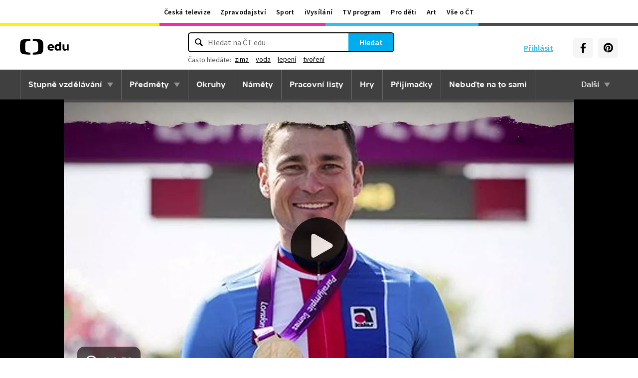

--- FILE ---
content_type: text/css
request_url: https://edu.ceskatelevize.cz/dist/css/baseCSS.29beb8b0.css
body_size: 52413
content:
a,abbr,address,article,aside,audio,blockquote,body,button,canvas,caption,cite,code,dd,del,details,dfn,div,dl,dt,em,embed,fieldset,figcaption,figure,footer,form,h1,h2,h3,h4,h5,h6,header,hgroup,html,iframe,img,input,ins,kbd,label,legend,li,mark,menu,nav,ol,p,pre,q,s,samp,section,select,small,span,strong,sub,summary,sup,table,tbody,td,textarea,tfoot,th,thead,time,tr,ul,var,video{border:0;box-sizing:border-box;font-size:100%;font:inherit;margin:0;padding:0}:after,:before{box-sizing:border-box}article,aside,details,figcaption,figure,footer,header,hgroup,menu,nav,section{display:block}a:hover,button:hover,input[type=submit]:hover{cursor:pointer}body{line-height:1}ol,ul{list-style:none}p strong{font-weight:600}table{border-collapse:collapse;border-spacing:0}:focus{outline:0}@font-face{font-family:Tv Sans Screen;font-weight:400;src:url(/dist/font/tv-sans-screen-regular.b9f7d011.woff2)}@font-face{font-family:Tv Sans Screen;font-weight:500;src:url(/dist/font/tv-sans-screen-medium.48331812.woff2)}@font-face{font-family:Tv Sans Screen;font-weight:700;src:url(/dist/font/tv-sans-screen-bold.b4ebfcfe.woff2)}@font-face{font-family:Source Sans Pro;font-weight:400;src:url(/dist/font/source_sans_pro_normal-subset.431ec9d5.woff2) format("woff2"),url(/dist/font/source_sans_pro_normal-subset.35f12493.woff) format("woff");unicode-range:u+0-ff,u+10c,u+10d,u+10f,u+11b,u+131,u+148,u+152,u+153,u+158,u+159,u+160,u+161,u+165,u+16f,u+17d,u+17e,u+2bb,u+2bc,u+2c6,u+2da,u+2dc,u+404,u+406,u+412,u+41a-41c,u+41f,u+427,u+430-443,u+445-448,u+44c,u+44e,u+44f,u+454,u+456,u+457,u+2000-206f,u+2074,u+20ac,u+2122,u+2191,u+2193,u+2212,u+2215,u+feff,u+fffd}@font-face{font-family:Source Sans Pro;font-weight:700;src:url(/dist/font/source_sans_pro_semibold-subset.ae5ffa38.woff2) format("woff2"),url(/dist/font/source_sans_pro_semibold-subset.11b75aab.woff) format("woff");unicode-range:u+0-ff,u+10c,u+10d,u+10f,u+11b,u+131,u+148,u+152,u+153,u+158,u+159,u+160,u+161,u+165,u+16f,u+17d,u+17e,u+2bb,u+2bc,u+2c6,u+2da,u+2dc,u+404,u+406,u+412,u+41a-41c,u+41f,u+427,u+430-443,u+445-448,u+44c,u+44e,u+44f,u+454,u+456,u+457,u+2000-206f,u+2074,u+20ac,u+2122,u+2191,u+2193,u+2212,u+2215,u+feff,u+fffd}@font-face{font-family:Source Sans Pro;font-weight:900;src:url(/dist/font/source_sans_pro_bold-subset.04292a92.woff2) format("woff2"),url(/dist/font/source_sans_pro_bold-subset.fead392b.woff) format("woff");unicode-range:u+0-ff,u+10c,u+10d,u+10f,u+11b,u+131,u+148,u+152,u+153,u+158,u+159,u+160,u+161,u+165,u+16f,u+17d,u+17e,u+2bb,u+2bc,u+2c6,u+2da,u+2dc,u+404,u+406,u+412,u+41a-41c,u+41f,u+427,u+430-443,u+445-448,u+44c,u+44e,u+44f,u+454,u+456,u+457,u+2000-206f,u+2074,u+20ac,u+2122,u+2191,u+2193,u+2212,u+2215,u+feff,u+fffd}.ctg a,.ctg abbr,.ctg acronym,.ctg address,.ctg applet,.ctg article,.ctg aside,.ctg audio,.ctg b,.ctg big,.ctg blockquote,.ctg canvas,.ctg caption,.ctg center,.ctg cite,.ctg code,.ctg dd,.ctg del,.ctg details,.ctg dfn,.ctg div,.ctg dl,.ctg dt,.ctg em,.ctg embed,.ctg fieldset,.ctg figcaption,.ctg figure,.ctg footer,.ctg form,.ctg h1,.ctg h2,.ctg h3,.ctg h4,.ctg h5,.ctg h6,.ctg header,.ctg hgroup,.ctg i,.ctg iframe,.ctg img,.ctg ins,.ctg kbd,.ctg label,.ctg legend,.ctg li,.ctg mark,.ctg menu,.ctg nav,.ctg object,.ctg ol,.ctg output,.ctg p,.ctg pre,.ctg q,.ctg ruby,.ctg s,.ctg samp,.ctg section,.ctg small,.ctg span,.ctg strike,.ctg strong,.ctg sub,.ctg summary,.ctg sup,.ctg table,.ctg tbody,.ctg td,.ctg tfoot,.ctg th,.ctg thead,.ctg time,.ctg tr,.ctg tt,.ctg u,.ctg ul,.ctg var,.ctg video{margin:0;padding:0;vertical-align:initial}.ctg ol,.ctg ul{list-style:none}.ctg blockquote,.ctg q{quotes:none}.ctg blockquote:after,.ctg blockquote:before,.ctg q:after,.ctg q:before{content:"";content:none}.ctg table{border-collapse:collapse;border-spacing:0}.ctg .ctg-row{box-sizing:border-box;display:flex;flex:0 1 auto;flex-direction:row;flex-wrap:wrap;margin-left:-.5rem;margin-right:-.5rem;padding-bottom:19px}@media(min-width:768px){.ctg .ctg-row{padding-bottom:38px}}@media(min-width:1024px)and (max-width:1199px){.ctg .ctg-row{padding-bottom:42px}}@media(min-width:1200px){.ctg .ctg-row{margin:0 auto;max-width:1136px}}.ctg .ctg-col-lg,.ctg .ctg-col-lg-1,.ctg .ctg-col-lg-10,.ctg .ctg-col-lg-11,.ctg .ctg-col-lg-12,.ctg .ctg-col-lg-2,.ctg .ctg-col-lg-3,.ctg .ctg-col-lg-4,.ctg .ctg-col-lg-5,.ctg .ctg-col-lg-6,.ctg .ctg-col-lg-7,.ctg .ctg-col-lg-8,.ctg .ctg-col-lg-9,.ctg .ctg-col-md,.ctg .ctg-col-md-1,.ctg .ctg-col-md-10,.ctg .ctg-col-md-11,.ctg .ctg-col-md-12,.ctg .ctg-col-md-2,.ctg .ctg-col-md-3,.ctg .ctg-col-md-4,.ctg .ctg-col-md-5,.ctg .ctg-col-md-6,.ctg .ctg-col-md-7,.ctg .ctg-col-md-8,.ctg .ctg-col-md-9,.ctg .ctg-col-sm,.ctg .ctg-col-sm-1,.ctg .ctg-col-sm-10,.ctg .ctg-col-sm-11,.ctg .ctg-col-sm-12,.ctg .ctg-col-sm-2,.ctg .ctg-col-sm-3,.ctg .ctg-col-sm-4,.ctg .ctg-col-sm-5,.ctg .ctg-col-sm-6,.ctg .ctg-col-sm-7,.ctg .ctg-col-sm-8,.ctg .ctg-col-sm-9,.ctg .ctg-col-xs,.ctg .ctg-col-xs-1,.ctg .ctg-col-xs-10,.ctg .ctg-col-xs-11,.ctg .ctg-col-xs-12,.ctg .ctg-col-xs-2,.ctg .ctg-col-xs-3,.ctg .ctg-col-xs-4,.ctg .ctg-col-xs-5,.ctg .ctg-col-xs-6,.ctg .ctg-col-xs-7,.ctg .ctg-col-xs-8,.ctg .ctg-col-xs-9{box-sizing:border-box;flex-basis:0;flex-grow:1;flex-shrink:0;max-width:100%;min-height:1px;padding-left:.5rem;padding-right:.5rem}.ctg .ctg-col-xs-1{flex-basis:8.3333333333%;max-width:8.3333333333%}.ctg .ctg-col-xs-2{flex-basis:16.6666666667%;max-width:16.6666666667%}.ctg .ctg-col-xs-3{flex-basis:25%;max-width:25%}.ctg .ctg-col-xs-4{flex-basis:33.3333333333%;max-width:33.3333333333%}.ctg .ctg-col-xs-5{flex-basis:41.6666666667%;max-width:41.6666666667%}.ctg .ctg-col-xs-6{flex-basis:50%;max-width:50%}.ctg .ctg-col-xs-7{flex-basis:58.3333333333%;max-width:58.3333333333%}.ctg .ctg-col-xs-8{flex-basis:66.6666666667%;max-width:66.6666666667%}.ctg .ctg-col-xs-9{flex-basis:75%;max-width:75%}.ctg .ctg-col-xs-10{flex-basis:83.3333333333%;max-width:83.3333333333%}.ctg .ctg-col-xs-11{flex-basis:91.6666666667%;max-width:91.6666666667%}.ctg .ctg-col-xs-12{flex-basis:100%;max-width:100%}.ctg .ctg-off-xs-1{margin-left:8.3333333333%}.ctg .ctg-off-xs-2{margin-left:16.6666666667%}.ctg .ctg-off-xs-3{margin-left:25%}.ctg .ctg-off-xs-4{margin-left:33.3333333333%}.ctg .ctg-off-xs-5{margin-left:41.6666666667%}.ctg .ctg-off-xs-6{margin-left:50%}.ctg .ctg-off-xs-7{margin-left:58.3333333333%}.ctg .ctg-off-xs-8{margin-left:66.6666666667%}.ctg .ctg-off-xs-9{margin-left:75%}.ctg .ctg-off-xs-10{margin-left:83.3333333333%}.ctg .ctg-off-xs-11{margin-left:91.6666666667%}.ctg .ctg-off-xs-reset{margin-left:0}@media only screen and (min-width:768px){.ctg .ctg-col-sm-1{flex-basis:8.3333333333%;max-width:8.3333333333%}.ctg .ctg-col-sm-2{flex-basis:16.6666666667%;max-width:16.6666666667%}.ctg .ctg-col-sm-3{flex-basis:25%;max-width:25%}.ctg .ctg-col-sm-4{flex-basis:33.3333333333%;max-width:33.3333333333%}.ctg .ctg-col-sm-5{flex-basis:41.6666666667%;max-width:41.6666666667%}.ctg .ctg-col-sm-6{flex-basis:50%;max-width:50%}.ctg .ctg-col-sm-7{flex-basis:58.3333333333%;max-width:58.3333333333%}.ctg .ctg-col-sm-8{flex-basis:66.6666666667%;max-width:66.6666666667%}.ctg .ctg-col-sm-9{flex-basis:75%;max-width:75%}.ctg .ctg-col-sm-10{flex-basis:83.3333333333%;max-width:83.3333333333%}.ctg .ctg-col-sm-11{flex-basis:91.6666666667%;max-width:91.6666666667%}.ctg .ctg-col-sm-12{flex-basis:100%;max-width:100%}.ctg .ctg-off-sm-1{margin-left:8.3333333333%}.ctg .ctg-off-sm-2{margin-left:16.6666666667%}.ctg .ctg-off-sm-3{margin-left:25%}.ctg .ctg-off-sm-4{margin-left:33.3333333333%}.ctg .ctg-off-sm-5{margin-left:41.6666666667%}.ctg .ctg-off-sm-6{margin-left:50%}.ctg .ctg-off-sm-7{margin-left:58.3333333333%}.ctg .ctg-off-sm-8{margin-left:66.6666666667%}.ctg .ctg-off-sm-9{margin-left:75%}.ctg .ctg-off-sm-10{margin-left:83.3333333333%}.ctg .ctg-off-sm-11{margin-left:91.6666666667%}.ctg .ctg-off-sm-reset{margin-left:0}}@media only screen and (min-width:992px){.ctg .ctg-col-md-1{flex-basis:8.3333333333%;max-width:8.3333333333%}.ctg .ctg-col-md-2{flex-basis:16.6666666667%;max-width:16.6666666667%}.ctg .ctg-col-md-3{flex-basis:25%;max-width:25%}.ctg .ctg-col-md-4{flex-basis:33.3333333333%;max-width:33.3333333333%}.ctg .ctg-col-md-5{flex-basis:41.6666666667%;max-width:41.6666666667%}.ctg .ctg-col-md-6{flex-basis:50%;max-width:50%}.ctg .ctg-col-md-7{flex-basis:58.3333333333%;max-width:58.3333333333%}.ctg .ctg-col-md-8{flex-basis:66.6666666667%;max-width:66.6666666667%}.ctg .ctg-col-md-9{flex-basis:75%;max-width:75%}.ctg .ctg-col-md-10{flex-basis:83.3333333333%;max-width:83.3333333333%}.ctg .ctg-col-md-11{flex-basis:91.6666666667%;max-width:91.6666666667%}.ctg .ctg-col-md-12{flex-basis:100%;max-width:100%}.ctg .ctg-off-md-1{margin-left:8.3333333333%}.ctg .ctg-off-md-2{margin-left:16.6666666667%}.ctg .ctg-off-md-3{margin-left:25%}.ctg .ctg-off-md-4{margin-left:33.3333333333%}.ctg .ctg-off-md-5{margin-left:41.6666666667%}.ctg .ctg-off-md-6{margin-left:50%}.ctg .ctg-off-md-7{margin-left:58.3333333333%}.ctg .ctg-off-md-8{margin-left:66.6666666667%}.ctg .ctg-off-md-9{margin-left:75%}.ctg .ctg-off-md-10{margin-left:83.3333333333%}.ctg .ctg-off-md-11{margin-left:91.6666666667%}.ctg .ctg-off-md-reset{margin-left:0}}@media only screen and (min-width:1200px){.ctg .ctg-col-lg-1{flex-basis:8.3333333333%;max-width:8.3333333333%}.ctg .ctg-col-lg-2{flex-basis:16.6666666667%;max-width:16.6666666667%}.ctg .ctg-col-lg-3{flex-basis:25%;max-width:25%}.ctg .ctg-col-lg-4{flex-basis:33.3333333333%;max-width:33.3333333333%}.ctg .ctg-col-lg-5{flex-basis:41.6666666667%;max-width:41.6666666667%}.ctg .ctg-col-lg-6{flex-basis:50%;max-width:50%}.ctg .ctg-col-lg-7{flex-basis:58.3333333333%;max-width:58.3333333333%}.ctg .ctg-col-lg-8{flex-basis:66.6666666667%;max-width:66.6666666667%}.ctg .ctg-col-lg-9{flex-basis:75%;max-width:75%}.ctg .ctg-col-lg-10{flex-basis:83.3333333333%;max-width:83.3333333333%}.ctg .ctg-col-lg-11{flex-basis:91.6666666667%;max-width:91.6666666667%}.ctg .ctg-col-lg-12{flex-basis:100%;max-width:100%}.ctg .ctg-off-lg-1{margin-left:8.3333333333%}.ctg .ctg-off-lg-2{margin-left:16.6666666667%}.ctg .ctg-off-lg-3{margin-left:25%}.ctg .ctg-off-lg-4{margin-left:33.3333333333%}.ctg .ctg-off-lg-5{margin-left:41.6666666667%}.ctg .ctg-off-lg-6{margin-left:50%}.ctg .ctg-off-lg-7{margin-left:58.3333333333%}.ctg .ctg-off-lg-8{margin-left:66.6666666667%}.ctg .ctg-off-lg-9{margin-left:75%}.ctg .ctg-off-lg-10{margin-left:83.3333333333%}.ctg .ctg-off-lg-11{margin-left:91.6666666667%}.ctg .ctg-off-lg-reset{margin-left:0}}.ctg .ctg-alignRight{justify-content:flex-end}.ctg .ctg-flex{display:flex}.ctg .ctg-middle{align-items:center}.ctg .ctg-center{justify-content:center}.ctg .ctg-text-center{text-align:center}.ctg .ctg-round{border-radius:100%}.ctg .ctg-hr{border:0;border-top:1px solid #e0e0e0;padding-bottom:13px}@media(min-width:768px){.ctg .ctg-hr{padding-bottom:24px}}@media(min-width:1200px){.ctg .ctg-hr{margin:0 auto;max-width:1136px}}.ctg .ctg-no-margin{margin:0;padding:0}.ctg .ctg-sr-only{height:1px;left:-10000px;overflow:hidden;position:absolute;top:auto;width:1px}.ctg.ctg-footer{background-color:#f4f4f4;box-sizing:border-box;color:#6f6f6f;font-family:Source Sans Pro,sans-serif;font-size:16px;font-weight:400;line-height:22px;padding:40px 0;position:relative}@media(max-width:1199px){.ctg.ctg-footer{padding:40px 24px}}@media(min-width:1024px)and (max-width:1199px){.ctg.ctg-footer{padding:40px 32px}}.ctg.ctg-footer .ctg-help-middle{margin-bottom:12px}.ctg.ctg-footer .ctg-product-links{display:flex;flex-wrap:wrap}.ctg.ctg-footer .ctg-product-links li{margin-bottom:35px}@media(min-width:768px)and (max-width:1023px){.ctg.ctg-footer .ctg-product-links li{margin-bottom:44px}}@media(max-width:767px){.ctg.ctg-footer{display:none}}@media(min-width:768px)and (max-width:1023px){.ctg.ctg-footer .ctg-footer-mobile{display:none}.ctg.ctg-footer .ctg-col-header{flex-basis:40%;max-width:40%}.ctg.ctg-footer .ctg-col-social{align-items:center;display:flex;flex-basis:60%;max-width:60%}.ctg.ctg-footer .ctg-col-social p{text-align:right;width:fit-content}.ctg.ctg-footer .ctg-col-icons{flex-basis:100%;max-width:100%}.ctg.ctg-footer .ctg-wrapper{display:grid;grid-auto-flow:column;padding-top:35px}.ctg.ctg-footer .ctg-help-middle{align-items:center;flex-direction:column}.ctg.ctg-footer .ctg-help-middle,.ctg.ctg-footer .ctg-help-middle-contact{display:flex;justify-content:center}}@media(min-width:768px)and (max-width:1023px)and (min-width:768px){.ctg.ctg-footer .ctg-help-middle-contact{margin-bottom:-12px}}@media(min-width:768px)and (max-width:1023px){.ctg.ctg-footer .ctg-help-links a{margin:0}.ctg.ctg-footer .ctg-help-links a:first-child{margin-right:10px}.ctg.ctg-footer .ctg-text-middle p{text-align:center}.ctg.ctg-footer .ctg-col-single-icon{flex-basis:auto;max-width:inherit}.ctg.ctg-footer .ctg-links-div{flex-basis:100%;max-width:100%}.ctg.ctg-footer .ctg-links li{width:32%}}.ctg.ctg-footer .ctg-social{display:flex;height:32px;margin-left:15px}.ctg.ctg-footer .ctg-social li{margin:0 8px 0 0}.ctg.ctg-footer .ctg-social li:last-child{margin-right:0}.ctg.ctg-footer-mobile{background-color:#f4f4f4;box-sizing:border-box;color:#6f6f6f;font-family:Source Sans Pro,sans-serif;font-size:16px;line-height:22px;padding:24px 16px 27px;position:relative}@media(min-width:768px){.ctg.ctg-footer-mobile{display:none}}@media(min-width:640px){.ctg.ctg-footer-mobile{padding:24px 24px 27px}}@media(max-width:767px){.ctg.ctg-footer-mobile .ctg-cookie{margin-top:13px}}.ctg.ctg-footer-mobile a{color:#041e42;-webkit-text-decoration:none;text-decoration:none;transition:color .3s ease-in}.ctg.ctg-footer-mobile a:hover{color:#000;-webkit-text-decoration:underline;text-decoration:underline}.ctg.ctg-footer-mobile .row-small{color:#000;margin:0;padding-bottom:12px}.ctg.ctg-footer-mobile .row-small p{color:#6f6f6f;margin:5px 0}.ctg.ctg-footer-mobile .row-small p a{color:#041e42;-webkit-text-decoration:none;text-decoration:none;transition:color .3s ease-in}.ctg.ctg-footer-mobile .row-small p a:hover{color:#000}.ctg.ctg-footer-mobile .row-small p a img{margin-right:10px}.ctg.ctg-footer-mobile .ctg-links-div{margin:0;padding:0 0 12px;width:100%}.ctg.ctg-footer-mobile .ctg-links-div li{display:inline-block;list-style:none;width:49%}.ctg.ctg-footer-mobile .ctg-row-middle{justify-content:center}.ctg.ctg-footer-mobile .ctg-social{display:flex;margin:8px 0 5px}.ctg.ctg-footer-mobile .ctg-social li{margin:0 3px;text-align:center;width:64px}.ctg.ctg-footer-mobile .ctg-social li:last-child{margin-right:3px}.ctg.ctg-footer-mobile .ctg-hr-update{border:0;border-top:1px solid #e0e0e0}.ctg.ctg-footer-mobile .caption{color:#6f6f6f;font-family:Source Sans Pro,sans-serif;font-size:12px;line-height:18px;text-align:center}.ctg.ctg-footer a,.ctg.ctg-footer-mobile a{color:#041e42;font-family:Source Sans Pro,sans-serif;font-size:16px;font-weight:400;-webkit-text-decoration:none;text-decoration:none;transition:color .3s ease-in}.ctg.ctg-footer a:hover,.ctg.ctg-footer-mobile a:hover{color:#000;-webkit-text-decoration:underline;text-decoration:underline}.ctg.ctg-footer p,.ctg.ctg-footer-mobile p{margin:0;padding:5px 0}.ctg.ctg-footer .ctg-helpcenter strong,.ctg.ctg-footer-mobile .ctg-helpcenter strong{color:#000;font-weight:600}.ctg.ctg-footer .ctg-helpcenter .ctg-help-link,.ctg.ctg-footer-mobile .ctg-helpcenter .ctg-help-link{line-height:22px}.ctg.ctg-footer .ctg-helpcenter .ctg-help-links a,.ctg.ctg-footer-mobile .ctg-helpcenter .ctg-help-links a{align-items:center;display:flex;margin-right:30px}.ctg.ctg-footer .ctg-helpcenter .ctg-help-links img,.ctg.ctg-footer-mobile .ctg-helpcenter .ctg-help-links img{margin-right:10px}.ctg.ctg-footer .ctg-helpcenter .ctg-help-middle,.ctg.ctg-footer-mobile .ctg-helpcenter .ctg-help-middle{flex-direction:column;margin-bottom:0}.ctg.ctg-footer .ctg-helpcenter .ctg-help-middle p,.ctg.ctg-footer-mobile .ctg-helpcenter .ctg-help-middle p{display:none}.ctg.ctg-footer .ctg-helpcenter .ctg-help-middle:before,.ctg.ctg-footer-mobile .ctg-helpcenter .ctg-help-middle:before{color:#000;content:"Divácké centrum";display:block;font-weight:600;margin-bottom:8px;width:250px}@media(min-width:768px)and (max-width:1023px){.ctg.ctg-footer .ctg-helpcenter .ctg-help-middle:before,.ctg.ctg-footer-mobile .ctg-helpcenter .ctg-help-middle:before{text-align:center}}.ctg.ctg-footer .ctg-helpcenter .ctg-help-middle:after,.ctg.ctg-footer-mobile .ctg-helpcenter .ctg-help-middle:after{color:#6f6f6f;content:"každý všední den:  7:30—17:30 hodin";display:block;margin-bottom:12px;white-space:pre;width:250px}.ctg.ctg-footer .ctg-links,.ctg.ctg-footer-mobile .ctg-links{margin:0;padding:0;width:100%}.ctg.ctg-footer .ctg-links li,.ctg.ctg-footer-mobile .ctg-links li{color:#6f6f6f;display:inline-block;list-style:none;width:49%}.ctg.ctg-footer .ctg-links li:nth-child(3n),.ctg.ctg-footer-mobile .ctg-links li:nth-child(3n){margin-right:0}.ctg.ctg-footer .ctg-links li a,.ctg.ctg-footer-mobile .ctg-links li a{display:block;font-family:Source Sans Pro,sans-serif;line-height:32px;width:fit-content}.ctg.ctg-footer .ctg-copyright,.ctg.ctg-footer-mobile .ctg-copyright{font-size:14px}.ctg.ctg-footer .ctg-copyright a,.ctg.ctg-footer-mobile .ctg-copyright a{color:#041e42;font-family:Source Sans Pro,sans-serif;font-size:14px}.ctg.ctg-footer .ctg-copyright a:hover,.ctg.ctg-footer-mobile .ctg-copyright a:hover{color:#2f2f2f;-webkit-text-decoration:underline;text-decoration:underline}.ctg.ctg-footer .ctg-copyright p,.ctg.ctg-footer-mobile .ctg-copyright p{font-family:Source Sans Pro,sans-serif;font-size:14px}@media(max-width:767px){.ctg.ctg-footer .ctg-copyright,.ctg.ctg-footer-mobile .ctg-copyright{margin-top:16px}}.ctg.ctg-footer .instagramicon .hoverinstagram,.ctg.ctg-footer .instagramicon:hover .standardinstagram,.ctg.ctg-footer-mobile .instagramicon .hoverinstagram,.ctg.ctg-footer-mobile .instagramicon:hover .standardinstagram{display:none}.ctg.ctg-footer .instagramicon:hover .hoverinstagram,.ctg.ctg-footer-mobile .instagramicon:hover .hoverinstagram{display:initial}.ctg.ctg-footer .facebookicon .hoverfacebook,.ctg.ctg-footer .facebookicon:hover .standardfacebook,.ctg.ctg-footer-mobile .facebookicon .hoverfacebook,.ctg.ctg-footer-mobile .facebookicon:hover .standardfacebook{display:none}.ctg.ctg-footer .facebookicon:hover .hoverfacebook,.ctg.ctg-footer-mobile .facebookicon:hover .hoverfacebook{display:initial}.ctg.ctg-footer .youtubeicon .hoveryoutube,.ctg.ctg-footer .youtubeicon:hover .standardyoutube,.ctg.ctg-footer-mobile .youtubeicon .hoveryoutube,.ctg.ctg-footer-mobile .youtubeicon:hover .standardyoutube{display:none}.ctg.ctg-footer .youtubeicon:hover .hoveryoutube,.ctg.ctg-footer-mobile .youtubeicon:hover .hoveryoutube{display:initial}.ctg.ctg-footer .twittericon .hovertwitter,.ctg.ctg-footer .twittericon:hover .standardtwitter,.ctg.ctg-footer-mobile .twittericon .hovertwitter,.ctg.ctg-footer-mobile .twittericon:hover .standardtwitter{display:none}.ctg.ctg-footer .twittericon:hover .hovertwitter,.ctg.ctg-footer-mobile .twittericon:hover .hovertwitter{display:initial}.ctg.ctg-footer .ctg-cookie a,.ctg.ctg-footer-mobile .ctg-cookie a{box-sizing:initial;left:15.5em;overflow:hidden;padding-left:11px;position:absolute;top:5px;visibility:visible;white-space:nowrap;width:7.75em}.ctg.ctg-footer .ctg-cookie a:before,.ctg.ctg-footer-mobile .ctg-cookie a:before{color:#6f6f6f;content:"•";left:0;position:absolute}.ctg.ctg-footer .ctg-copyright .ctg-col-xs-12,.ctg.ctg-footer .ctg-copyright .ctg-col-xs-8,.ctg.ctg-footer-mobile .ctg-copyright .ctg-col-xs-12,.ctg.ctg-footer-mobile .ctg-copyright .ctg-col-xs-8{position:relative}.ctg.ctg-footer .ctg-cookie,.ctg.ctg-footer-mobile .ctg-cookie{visibility:hidden}@media only screen and (max-width:480px){.ctg.ctg-footer .ctg-cookie a,.ctg.ctg-footer-mobile .ctg-cookie a{left:1.3ch;top:30px}}@media only screen and (max-width:340px){.ctg.ctg-footer .ctg-cookie a,.ctg.ctg-footer-mobile .ctg-cookie a{top:48px}}em{font-style:italic}.container-wrap{background-color:#fff;width:100%}.container-wrap:after{clear:both;content:"";display:table}.container-wrap.container-wrap--preschool,.container-wrap.container-wrap--yellow,.container-wrap.preschool{background-color:#fff00a;color:#000}.container-wrap.container-wrap--elementary-school,.container-wrap.container-wrap--magenta,.container-wrap.elementary-school{background-color:#f030a1;color:#fff}.container-wrap.container-wrap--cyan,.container-wrap.container-wrap--middle-school,.container-wrap.middle-school{background-color:#33bef2;color:#000}.container-wrap.container-wrap--high-school,.container-wrap.container-wrap--key,.container-wrap.high-school{background-color:#4d4a4b;color:#fff}.container-wrap.container-wrap--grey{background-color:#f5f5f5}.container-wrap--grey+.container-wrap.container-wrap--grey{margin-top:24px}.container-wrap.container-wrap--grey-gradient-top{position:relative}.container-wrap.container-wrap--grey-gradient-top:before{background-image:linear-gradient(180deg,#c4c4c454,#fff0);content:"";height:33.333333%;position:absolute;top:0;width:100%}.container-wrap.container-wrap--dark-grey{background-color:#404040}.container-wrap.container-wrap--dark-grey.container-wrap--user-menu{border-top:1px solid #666}.container-wrap.container-wrap--black{background-color:#000}.container-wrap.container-wrap--white{background-color:#fff}.container-wrap.container-wrap--cyan-light{background-color:#e5f6fd;color:#000}.container-wrap.container-wrap--color-bottom:after,.container-wrap.container-wrap--color-top:before{background-color:#d8d8d8;background-image:url([data-uri]);background-repeat:repeat-y;background-size:100% 1px;background:linear-gradient(90deg,#fff00a 25%,#f030a1 25% 51%,#33bef2 51% 75%,#4d4a4b 75%);content:"";display:block;height:6px;left:0;position:absolute;width:100%}.container-wrap.container-wrap--has-bg-img{background-position:50% 50%;background-repeat:no-repeat;background-size:cover}.container{margin:0 auto}.container:after{clear:both;content:"";display:table}@media only screen and (min-width:1200px){.container{max-width:1200px;padding-bottom:48px;padding-top:48px;width:100%}}@media only screen and (min-width:980px)and (max-width:1199px){.container{max-width:980px;padding-bottom:48px;padding-top:48px;width:90%}}@media only screen and (min-width:481px)and (max-width:979px){.container{padding:24px;width:100%}}@media only screen and (max-width:480px){.container{padding:24px 16px;width:100%}.container-wrap--grey .container{padding:16px}}.container.pt-0{padding-top:0}.container.pt-8{padding-top:8px}.container.pt-24{padding-top:24px}.container.pb-0{padding-bottom:0}.container.pb-8{padding-bottom:8px}.container.pb-24{padding-bottom:24px}.container--narrow{max-width:991px}html{background-color:#fff;scroll-behavior:smooth}body{color:#000;font-family:Source Sans Pro,sans-serif;font-size:16px;position:relative}body.disabled-overflow{overflow:hidden}.bt-grey{border-top:6px solid #d8d8d8}.mx-0{margin-left:0!important;margin-right:0!important}.mb-0{margin-bottom:0!important}.mb-8{margin-bottom:8px!important}.mb-10{margin-bottom:10px!important}.mb-12{margin-bottom:12px!important}.mb-24{margin-bottom:24px!important}.mb-32{margin-bottom:32px!important}.mr-auto{margin-right:auto!important}.mt-0{margin-top:0!important}.mt-8{margin-top:8px!important}.mt-12{margin-top:12px!important}.mt-16{margin-top:16px!important}.mt-24{margin-top:24px!important}.mt-32{margin-top:32px!important}.px-0{padding-left:0!important;padding-right:0!important}.py-0{padding-bottom:0!important;padding-top:0!important}.py-5{padding-bottom:5px!important;padding-top:5px!important}.py-8{padding-bottom:8px!important;padding-top:8px!important}.py-10{padding-bottom:10px!important;padding-top:10px!important}.py-24{padding-bottom:24px!important;padding-top:24px!important}.pb-0{padding-bottom:0!important}.pt-0{padding-top:0!important}.pt-8{padding-top:8px!important}.pt-12{padding-top:12px!important}.pt-24{padding-top:24px!important}.pb-8{padding-bottom:8px!important}.pb-12{padding-bottom:12px!important}.pb-16{padding-bottom:16px!important}.pb-20{padding-bottom:20px!important}.font__sans{font-family:Source Sans Pro,sans-serif!important}.font__tv-sans{font-family:Tv Sans Screen,sans-serif!important}.font-size-18{font-size:18px!important;line-height:23px!important}.font-size-24{font-size:24px!important;line-height:24px!important}.font-weight-500{font-weight:500!important}.text-transform-uppercase{text-transform:uppercase!important}.color__cyan{color:#33bef2!important}.color__magenta{color:#f030a1!important}.d__flex{display:flex!important}.f__justify-content_center{justify-content:center!important}.f__justify-content_start{justify-content:flex-start!important}.f__align_items_center{align-items:center!important}edu-icon{display:inline-block;line-height:1;position:relative;width:1em}edu-icon:not([name]){overflow:hidden;text-indent:-999999px}edu-icon svg{display:inline-block;fill:currentcolor;height:1em;transform:translateZ(0);vertical-align:-.15em;width:1em;will-change:transform}edu-icon.ei--xs{font-size:.6em}edu-icon.ei--sm{font-size:.8em}edu-icon.ei--md{font-size:1.3em}edu-icon.ei--lg{font-size:1.5em}edu-icon.ei--xl{font-size:2em}edu-icon.ei--xxl{font-size:3em}.icon{align-items:center;display:inline-flex;flex:0 0 auto;height:1.5rem;justify-content:center;text-align:center;width:1.5rem}.icon.icon--sm{height:1rem;width:1rem}.icon.icon--md{height:2rem;width:2rem}.icon.icon--lg{height:2.5rem;width:2.5rem}.icon.icon--xl{height:3rem;width:3rem}.icon--circle{border-radius:50%}.iconText{align-items:center;display:inline-flex;line-height:1}.svg-inline--fa,svg:not(:root).svg-inline--fa{overflow:visible}.svg-inline--fa{display:inline-block;font-size:inherit;height:1em;vertical-align:-.125em}.svg-inline--fa.fa-lg{vertical-align:-.225em}.svg-inline--fa.fa-w-1{width:.0625em}.svg-inline--fa.fa-w-2{width:.125em}.svg-inline--fa.fa-w-3{width:.1875em}.svg-inline--fa.fa-w-4{width:.25em}.svg-inline--fa.fa-w-5{width:.3125em}.svg-inline--fa.fa-w-6{width:.375em}.svg-inline--fa.fa-w-7{width:.4375em}.svg-inline--fa.fa-w-8{width:.5em}.svg-inline--fa.fa-w-9{width:.5625em}.svg-inline--fa.fa-w-10{width:.625em}.svg-inline--fa.fa-w-11{width:.6875em}.svg-inline--fa.fa-w-12{width:.75em}.svg-inline--fa.fa-w-13{width:.8125em}.svg-inline--fa.fa-w-14{width:.875em}.svg-inline--fa.fa-w-15{width:.9375em}.svg-inline--fa.fa-w-16{width:1em}.svg-inline--fa.fa-w-17{width:1.0625em}.svg-inline--fa.fa-w-18{width:1.125em}.svg-inline--fa.fa-w-19{width:1.1875em}.svg-inline--fa.fa-w-20{width:1.25em}.svg-inline--fa.fa-pull-left{margin-right:.3em;width:auto}.svg-inline--fa.fa-pull-right{margin-left:.3em;width:auto}.svg-inline--fa.fa-border{height:1.5em}.svg-inline--fa.fa-li{width:2em}.svg-inline--fa.fa-fw{width:1.25em}.fa-layers svg.svg-inline--fa{bottom:0;left:0;margin:auto;position:absolute;right:0;top:0}.fa-layers{display:inline-block;height:1em;position:relative;text-align:center;vertical-align:-.125em;width:1em}.fa-layers svg.svg-inline--fa{transform-origin:center center}.fa-layers-counter,.fa-layers-text{display:inline-block;position:absolute;text-align:center}.fa-layers-text{left:50%;top:50%;transform:translate(-50%,-50%);transform-origin:center center}.fa-layers-counter{background-color:#ff253a;border-radius:1em;box-sizing:border-box;color:#fff;height:1.5em;line-height:1;max-width:5em;min-width:1.5em;overflow:hidden;padding:.25em;right:0;text-overflow:ellipsis;top:0;transform:scale(.25);transform-origin:top right}.fa-layers-bottom-right{bottom:0;right:0;top:auto;transform:scale(.25);transform-origin:bottom right}.fa-layers-bottom-left{bottom:0;left:0;right:auto;top:auto;transform:scale(.25);transform-origin:bottom left}.fa-layers-top-right{right:0;top:0;transform:scale(.25);transform-origin:top right}.fa-layers-top-left{left:0;right:auto;top:0;transform:scale(.25);transform-origin:top left}.fa-lg{font-size:1.3333333333em;line-height:.75em;vertical-align:-.0667em}.fa-xs{font-size:.75em}.fa-sm{font-size:.875em}.fa-1x{font-size:1em}.fa-2x{font-size:2em}.fa-3x{font-size:3em}.fa-4x{font-size:4em}.fa-5x{font-size:5em}.fa-6x{font-size:6em}.fa-7x{font-size:7em}.fa-8x{font-size:8em}.fa-9x{font-size:9em}.fa-10x{font-size:10em}.fa-fw{text-align:center;width:1.25em}.fa-ul{list-style-type:none;margin-left:2.5em;padding-left:0}.fa-ul>li{position:relative}.fa-li{left:-2em;line-height:inherit;position:absolute;text-align:center;width:2em}.fa-border{border:.08em solid #eee;border-radius:.1em;padding:.2em .25em .15em}.fa-pull-left{float:left}.fa-pull-right{float:right}.fa.fa-pull-left,.fab.fa-pull-left,.fal.fa-pull-left,.far.fa-pull-left,.fas.fa-pull-left{margin-right:.3em}.fa.fa-pull-right,.fab.fa-pull-right,.fal.fa-pull-right,.far.fa-pull-right,.fas.fa-pull-right{margin-left:.3em}.fa-spin{animation:fa-spin 2s linear infinite}.fa-pulse{animation:fa-spin 1s steps(8) infinite}@keyframes fa-spin{0%{transform:rotate(0deg)}to{transform:rotate(1turn)}}.fa-rotate-90{-ms-filter:"progid:DXImageTransform.Microsoft.BasicImage(rotation=1)";transform:rotate(90deg)}.fa-rotate-180{-ms-filter:"progid:DXImageTransform.Microsoft.BasicImage(rotation=2)";transform:rotate(180deg)}.fa-rotate-270{-ms-filter:"progid:DXImageTransform.Microsoft.BasicImage(rotation=3)";transform:rotate(270deg)}.fa-flip-horizontal{-ms-filter:"progid:DXImageTransform.Microsoft.BasicImage(rotation=0, mirror=1)";transform:scaleX(-1)}.fa-flip-vertical{transform:scaleY(-1)}.fa-flip-both,.fa-flip-horizontal.fa-flip-vertical,.fa-flip-vertical{-ms-filter:"progid:DXImageTransform.Microsoft.BasicImage(rotation=2, mirror=1)"}.fa-flip-both,.fa-flip-horizontal.fa-flip-vertical{transform:scale(-1)}:root .fa-flip-both,:root .fa-flip-horizontal,:root .fa-flip-vertical,:root .fa-rotate-180,:root .fa-rotate-270,:root .fa-rotate-90{filter:none}.fa-stack{display:inline-block;height:2em;position:relative;width:2.5em}.fa-stack-1x,.fa-stack-2x{bottom:0;left:0;margin:auto;position:absolute;right:0;top:0}.svg-inline--fa.fa-stack-1x{height:1em;width:1.25em}.svg-inline--fa.fa-stack-2x{height:2em;width:2.5em}.fa-inverse{color:#fff}.sr-only{border:0;clip:rect(0,0,0,0);height:1px;margin:-1px;overflow:hidden;padding:0;position:absolute;width:1px}.sr-only-focusable:active,.sr-only-focusable:focus{clip:auto;height:auto;margin:0;overflow:visible;position:static;width:auto}.svg-inline--fa .fa-primary{fill:var(--fa-primary-color,currentColor);opacity:1;opacity:var(--fa-primary-opacity,1)}.svg-inline--fa .fa-secondary{fill:var(--fa-secondary-color,currentColor)}.svg-inline--fa .fa-secondary,.svg-inline--fa.fa-swap-opacity .fa-primary{opacity:.4;opacity:var(--fa-secondary-opacity,.4)}.svg-inline--fa.fa-swap-opacity .fa-secondary{opacity:1;opacity:var(--fa-primary-opacity,1)}.svg-inline--fa mask .fa-primary,.svg-inline--fa mask .fa-secondary{fill:#000}.fad.fa-inverse{color:#fff}.edu-header-wrap{margin-bottom:0;transition:margin-bottom .3s ease-in-out}.edu-header-wrap:before{background:linear-gradient(90deg,#fff00a 0 25%,#f030a1 25% 51%,#33bef2 51% 75%,#4d4a4b 75% 100%);content:"";display:block;height:6px;width:100%}.edu-header{height:100%;position:relative}.edu-header.container{padding-bottom:0;padding-top:0}.edu-header-top__elements .edu-header-top__element--logo{flex:1 1 auto;order:1}.edu-header-top__elements .edu-header-top__logo{color:#000;font-family:Tv Sans Screen,sans-serif;font-weight:700;line-height:1;-webkit-text-decoration:none;text-decoration:none;transition-delay:0s;transition-duration:.2s;transition-property:color;transition-timing-function:linear}@media only screen and (min-width:980px){.edu-header-top__elements .edu-header-top__logo{font-size:26px;height:32px}}@media only screen and (max-width:979px){.edu-header-top__elements .edu-header-top__logo{font-size:22px;height:29px}}.edu-header-top__elements .edu-header-top__logo .edu-header-top__logo__icon{height:100%}.edu-header-top__elements .edu-header-top__logo .edu-header-top__logo__icon path{fill:#000;transition-delay:0s;transition-duration:.2s;transition-property:fill;transition-timing-function:linear}.edu-header-top__logo:hover .edu-header-top__elements .edu-header-top__logo .edu-header-top__logo__icon path{fill:#939393}.edu-header-top__elements .edu-header-top__element--search{flex:0 1 auto;margin:0 auto;order:3;width:100%}@media only screen and (min-width:900px){.edu-header-top__elements .edu-header-top__element--search{order:2;width:414px}.edu-header-top__elements .edu-header-top__search{position:relative}}.edu-header-top__search__form__wrap{padding-top:8px}@media only screen and (max-width:899px){.edu-header-top__search__form__wrap{background-color:#fff;display:block;margin-top:15px;max-width:100%;padding-top:0;width:100%}}.edu-header-top__search__form{border:2px solid #000;border-radius:6px;color:#000;display:block;font-size:16px;font-weight:400;height:40px;line-height:44px;overflow:hidden;position:relative;z-index:31}.edu-header-top__search__form:after{clear:both;content:"";display:table}.edu-header-top__search__form .edu-header-top__search__form__input{background-color:#fff;background-image:url([data-uri]);background-position:8px;background-repeat:no-repeat;background-size:24px;border-bottom-left-radius:6px;border-top-left-radius:6px;float:left;height:100%;overflow:hidden;padding-left:38px;padding-right:16px;width:calc(100% - 90px)}.edu-header-top__search__form .edu-header-top__search__form__input::placeholder{color:#4d4a4b;font-weight:400;opacity:.8}.edu-header-top__search__form .edu-header-top__search__form__input:-ms-input-placeholder{color:#4d4a4b}.edu-header-top__search__form .edu-header-top__search__form__input::-ms-input-placeholder{color:#4d4a4b}.edu-header-top__search__form .edu-header-top__search__form__button{background-color:#00aeef;border-radius:0 3px 3px 0;color:#fff;float:left;font-size:16px;font-weight:700;height:36px;line-height:36px;padding-left:20px;padding-right:20px;position:relative;transition-delay:0s;transition-duration:.2s;transition-property:all;transition-timing-function:linear;width:90px}.edu-header-top__search__form .edu-header-top__search__form__button:hover{background-color:#000;color:#fff}.edu-header-top__search__hint,.edu-header-top__search__suggest{background-color:#fff;border:2px solid #000;border-bottom-left-radius:6px;border-bottom-right-radius:6px;box-shadow:0 8px 16px 0 #0000004d;display:none;overflow:hidden;width:100%;z-index:33}@media only screen and (min-width:900px){.edu-header-top__search__hint,.edu-header-top__search__suggest{position:absolute;top:46px}}@media only screen and (max-width:899px){.edu-header-top__search__hint,.edu-header-top__search__suggest{position:relative;top:-2px}}.edu-header-top__search--input-focused .edu-header-top__search__form{font-weight:600}.edu-header-top__search--hint-active .edu-header-top__search__form,.edu-header-top__search--suggest-active .edu-header-top__search__form{border-bottom-left-radius:0;border-bottom-right-radius:0}.edu-header-top__search--hint-active .edu-header-top__search__form .edu-header-top__search__form__button,.edu-header-top__search--suggest-active .edu-header-top__search__form .edu-header-top__search__form__button{border-bottom-right-radius:0}@media only screen and (max-width:899px){.edu-header-top__search--hint-active .edu-header-top__search__frequently_searched__wrap,.edu-header-top__search--suggest-active .edu-header-top__search__frequently_searched__wrap{display:none}}.edu-header-top__search--hint-active .edu-header-top__search__hint,.edu-header-top__search--suggest-active .edu-header-top__search__suggest{display:block}.edu-header-top__search__suggest__section{margin-top:5px}.edu-header-top__search__suggest__section:after{clear:both;content:"";display:table}.edu-header-top__search__suggest__section:last-of-type{margin-bottom:5px}.edu-header-top__search__suggest__title{color:#939393;font-size:14px;font-weight:400;padding-bottom:5px;padding-top:5px;position:relative;z-index:1}.edu-header-top__search__suggest__title span{background-color:#fff;padding-left:15px;padding-right:15px}.edu-header-top__search__suggest__title:before{border-top:1px solid #d8d8d8;bottom:0;content:"";left:0;margin:0 auto;position:absolute;right:0;top:50%;width:calc(100% - 30px);z-index:-1}.edu-header-top__search__suggest__item{background-color:#fff;color:#000;display:block;font-size:16px;line-height:22px;overflow:hidden;padding:8px 15px;-webkit-text-decoration:none;text-decoration:none;text-overflow:ellipsis;transition-delay:0s;transition-duration:.2s;transition-property:background-color;transition-timing-function:linear;white-space:nowrap;width:300px}.edu-header-top__search__suggest__item:focus,.edu-header-top__search__suggest__item:hover{background-color:#f5f5f5}@media only screen and (max-width:899px){.edu-header-top__search__suggest__item{width:100%}}.edu-header-top__search__suggest__item--highlighted{background-color:#f5f5f5}.edu-header-top__search__suggest__item__highlighted{font-weight:600}.edu-header-top__search__hint__section{background-image:url([data-uri]);background-position:10px 10px;background-repeat:no-repeat;background-size:55px;padding:15px 15px 15px 49px;width:300px}@media only screen and (max-width:899px){.edu-header-top__search__hint__section{width:100%}}.edu-header-top__search__hint__item{background-color:#fff;font-size:16px;line-height:22px;margin-bottom:5px}.edu-header-top__search__hint__item:last-of-type{margin-bottom:0}.edu-header-top__search__hint__item.edu-header-top__search__hint__item--title{color:#000;font-weight:700}.edu-header-top__search__hint__item--video-count{color:#6a6a6a}.edu-header-top__search__frequently_searched{align-items:center;display:flex;height:30px}@media only screen and (max-width:899px){.edu-header-top__search__frequently_searched{margin-top:8px}}.edu-header-top__search__frequently_searched .edu-header-top__search__frequently_searched__title{color:#4d4a4b;flex:0 1 auto;font-family:Source Sans Pro,sans-serif;font-size:14px;font-weight:400;text-align:left;white-space:nowrap}.edu-header-top__search__frequently_searched .edu-header-top__search__frequently_searched__items{align-items:flex-start;display:flex;flex:0 1 auto;flex-wrap:wrap;height:30px;overflow:hidden}.edu-header-top__search__frequently_searched .edu-header-top__search__frequently_searched__items .edu-header-top__search__frequently_searched__item{color:#000;font-family:Source Sans Pro,sans-serif;font-size:14px;font-weight:400;padding:7px;-webkit-text-decoration:underline;text-decoration:underline}.edu-header-top__search__frequently_searched .edu-header-top__search__frequently_searched__items .edu-header-top__search__frequently_searched__item:focus,.edu-header-top__search__frequently_searched .edu-header-top__search__frequently_searched__items .edu-header-top__search__frequently_searched__item:hover{-webkit-text-decoration:none;text-decoration:none}.edu-header-top__elements .edu-header-top__element--buttons{flex:1 1 auto;order:3}.edu-header-top__buttons{font-size:0;justify-content:flex-end}.edu-header-top__buttons,.edu-header-top__buttons__login{align-items:center;display:flex}.edu-header-top__buttons__login .edu-header-top__buttons__login__item{align-items:center;color:#33bef2;display:flex;font-size:16px;font-weight:600;gap:8px;height:40px;margin-right:30px;transition-delay:0s;transition-duration:.2s;transition-property:background;transition-timing-function:linear}.edu-header-top__buttons__login .edu-header-top__buttons__login__item i,.edu-header-top__buttons__login .edu-header-top__buttons__login__item span{display:inline-block;font-size:inherit;vertical-align:middle}.edu-header-top__buttons__login .edu-header-top__buttons__login__item i{background-image:url("data:image/svg+xml;charset=utf-8,%3Csvg xmlns='http://www.w3.org/2000/svg' width='10' height='12' fill='none'%3E%3Cpath fill='%2333BEF2' d='M4.245 11.003A7.37 7.37 0 0 1 .28 9.813a.55.55 0 0 1-.218-.218.5.5 0 0 1-.06-.294c.045-1.482.775-2.398 2.364-2.806a8.5 8.5 0 0 1 4.457.046c.97.273 1.737.808 2.036 1.768.114.367.129.764.143 1.154 0 .107-.128.25-.239.324-1.283.843-2.719 1.22-4.518 1.216M2.203 2.304c.018-.744.272-1.459 1.025-1.93.296-.191.636-.313.991-.356a2.4 2.4 0 0 1 1.056.107c.337.113.642.3.888.547.246.245.427.543.528.867.322 1.021.131 1.985-.597 2.808-.913 1.03-2.386.973-3.246-.096-.447-.555-.64-1.187-.645-1.947'/%3E%3C/svg%3E");background-position:50% 100%;background-repeat:no-repeat;background-size:contain;height:26px;margin-right:7px;width:18px}.edu-header-top__buttons__login .edu-header-top__buttons__login__item:hover{-webkit-text-decoration:none;text-decoration:none}@media only screen and (max-width:1199px){.edu-header-top__buttons__login .edu-header-top__buttons__login__item{display:none}}.edu-header-top__buttons__login .edu-header-top__buttons__login__item-logout{border-color:#33bef2;color:#000;height:40px;line-height:36px;margin-left:12px;padding:0;text-align:center;width:40px}@media only screen and (max-width:1023px){.edu-header-top__buttons__login .edu-header-top__buttons__login__item-logout{margin-left:8px}}@media only screen and (max-width:373.98px){.edu-header-top__buttons__login .edu-header-top__buttons__login__item-logout{display:none}}.edu-header-top__buttons__login .edu-header-top__buttons__login__item-logout:focus,.edu-header-top__buttons__login .edu-header-top__buttons__login__item-logout:hover{background-color:#f5f5f5;color:#3095df}.edu-header-top__buttons__socials{display:flex}.edu-header-top__buttons__socials .edu-header-top__buttons__socials__item{align-items:center;display:flex;height:40px;justify-content:center;line-height:36px;margin-left:10px;padding:0;width:40px}@media only screen and (max-width:979px){.edu-header-top__buttons__socials .edu-header-top__buttons__socials__item{display:none}}@media only screen and (max-width:1023px){.edu-header-top__buttons__socials .edu-header-top__buttons__socials__item{margin-left:8px}}.edu-header-top__buttons__socials .edu-header-top__buttons__socials__item .svg-inline--fa{height:20px;width:20px}.edu-header-top__buttons__search{height:40px;width:40px}@media only screen and (min-width:900px){.edu-header-top__buttons__search{display:none;margin-left:12px}}@media only screen and (max-width:899px){.edu-header-top__buttons__search{display:block;margin-left:8px}}.edu-header-top__buttons__search .edu-header-top__buttons__search_button{background-color:#f5f5f5;border:2px solid #f5f5f5;border-radius:6px;display:block;height:40px;line-height:36px;padding-top:6px;text-align:center;transition-delay:0s;transition-duration:.2s;transition-property:border-color;transition-timing-function:linear;width:40px}.edu-header-top__buttons__search .edu-header-top__buttons__search_button:hover{background-color:#fff;border-color:#000}.edu-header-top__buttons__search .edu-header-top__buttons__search_button.edu-header-top__buttons__search_button--show{display:block}.edu-header-top__buttons__search .edu-header-top__buttons__search_button.edu-header-top__buttons__search_button--hide{display:none}.edu-header-top__wrap{position:relative}@media only screen and (min-width:900px){.edu-header-top__wrap{height:88px}}@media only screen and (max-width:899px){.edu-header-top__wrap{height:auto}}@media only screen and (max-width:979px){.edu-header-top__wrap{border-bottom:1px solid silver}}.edu-header-top__wrap .edu-header-top__container{height:100%;width:100%}.edu-header-top__wrap .edu-header-top__container .edu-header-top__elements{align-items:center;display:flex;height:100%;justify-content:space-evenly;width:100%}@media only screen and (max-width:900px){.edu-header-top__wrap .edu-header-top__container .edu-header-top__elements{flex-wrap:wrap;padding:15px 0}}.edu-header-top__wrap .edu-header-top__container.container,.global-header{padding-bottom:0;padding-top:0}.global-header{min-height:46px;position:relative}@media only screen and (min-width:980px){.global-header{text-align:center}}@media only screen and (max-width:979px){.global-header{text-align:left}}.page-title-wrap.page-title-wrap--color:before{background-color:#d8d8d8;background-image:url([data-uri]);background-repeat:repeat-y;background-size:100% 1px;background:linear-gradient(90deg,#fff00a 25%,#f030a1 25% 51%,#33bef2 51% 75%,#4d4a4b 75%);content:"";display:block;height:6px;left:0;position:absolute;width:100%}.page-title-wrap.page-title-wrap--ill{text-align:center}@media only screen and (max-width:979px){.homepage .page-title-wrap{background-color:#fff;margin-bottom:24px}}.page-title-wrap.page-title-wrap--office{border-bottom:6px solid #d8d8d8}.page-title-wrap.page-title-wrap--no-border{border:0}.page-title-wrap--grey{background-color:#f5f5f5}.page-title{text-align:center}.page-title:after{clear:both;content:"";display:table}.page-title.container{padding:16px}@media only screen and (min-width:480px)and (max-width:991.98px){.page-title.container{padding:20px}}@media only screen and (min-width:992px)and (max-width:1199.98px){.page-title.container{padding:24px 0}}@media only screen and (min-width:1200px){.page-title.container{padding:24px 0}}.page-title.page-title--ill{background:#0000 url(/dist/img/svg/komensky.5e5dbe5f.svg) no-repeat 0;display:inline-block;width:auto}@media only screen and (min-width:1200px){.page-title.page-title--ill{background-size:183px;padding-left:183px;width:980px}}@media only screen and (min-width:980px)and (max-width:1199px){.page-title.page-title--ill{background-size:172px;padding-left:172px}}@media only screen and (min-width:481px)and (max-width:979px){.page-title.page-title--ill{background-size:114px;padding-left:114px}}@media only screen and (max-width:480px){.page-title.page-title--ill{background-size:135px;padding-left:135px}}.homepage .page-title{background:#0000 url(/dist/img/svg/komensky.5e5dbe5f.svg) no-repeat 0;text-align:left}@media only screen and (min-width:1200px){.homepage .page-title{background-size:126px;padding-left:150px}}@media only screen and (min-width:980px)and (max-width:1199px){.homepage .page-title{background-size:120px;padding-left:140px}}@media only screen and (min-width:481px)and (max-width:979px){.homepage .page-title{background-position-x:20px;background-size:114px;padding-left:145px}}@media only screen and (max-width:480px){.homepage .page-title{background-size:135px;padding-left:135px}}@media only screen and (min-width:1200px){.page-title.page-title--ill{width:980px}}@media only screen and (min-width:980px)and (max-width:1199px){.page-title.page-title--ill{width:720px}}@media only screen and (min-width:721px)and (max-width:979px){.page-title.page-title--ill{width:80%}}@media only screen and (max-width:720px){.page-title.page-title--ill{background-position:top;background-size:135px;padding-left:0;padding-top:135px;width:80%}}.page-title-wrap--office .page-title-heading-wrap{background:#0000 url(/dist/img/logo-ucitelka-kabinet--heading.e0318fab.png) no-repeat 0;display:inline-block}@media only screen and (min-width:481px){.page-title-wrap--office .page-title-heading-wrap{height:90px;padding-left:125px}}@media only screen and (max-width:480px){.page-title-wrap--office .page-title-heading-wrap{background-size:80px;height:62px;padding-left:88px}}.page-title-heading{font-family:Tv Sans Screen,sans-serif;font-weight:700;text-align:center}@media only screen and (min-width:1200px){.page-title-heading{font-size:36px;line-height:44px}}@media only screen and (min-width:980px)and (max-width:1199px){.page-title-heading{font-size:32px;line-height:38px}}@media only screen and (min-width:481px)and (max-width:979px){.page-title-heading{font-size:28px;line-height:33px}}@media only screen and (max-width:480px){.page-title-heading{font-size:24px;line-height:29px}}.page-title-heading span{font-weight:400}.page-title-heading span strong{font-weight:700}.preschool .page-title-heading{color:#000}.elementary-school .page-title-heading,.high-school .page-title-heading,.middle-school .page-title-heading{color:#fff}.homepage .page-title-heading{text-align:left}@media only screen and (min-width:980px)and (max-width:1199px){.homepage .page-title-heading{font-size:30px;line-height:35px}}@media only screen and (min-width:481px)and (max-width:979px){.homepage .page-title-heading{font-size:25px;line-height:30px}}@media only screen and (max-width:480px){.homepage .page-title-heading{font-size:20px;line-height:27px}}.page-title--ill .page-title-heading{font-weight:400}@media only screen and (min-width:721px){.page-title--ill .page-title-heading{text-align:left}}@media only screen and (max-width:720px){.page-title--ill .page-title-heading{text-align:center}}.page-title-wrap--office .page-title-heading{text-align:left}@media only screen and (max-width:480px){.page-title-wrap--office .page-title-heading{font-size:22px;line-height:26px}}.page-title-heading.page-title-heading--with-icon{align-items:center;display:flex;justify-content:center}.page-title-heading.page-title-heading--with-icon img{flex:0 1 auto}@media only screen and (min-width:980px){.page-title-heading.page-title-heading--with-icon img{height:64px;margin-right:24px;top:-8px;width:64px}}@media only screen and (min-width:481px)and (max-width:979px){.page-title-heading.page-title-heading--with-icon img{height:50px;margin-right:18px;width:50px}}@media only screen and (max-width:480px){.page-title-heading.page-title-heading--with-icon img{height:45px;margin-right:8px;width:45px}}.page-title-heading.page-title-heading--with-icon span{flex:0 1 auto}.page-title-heading.page-title-heading--has-img:not(.page-title-heading--with-icon){display:inline-block;margin-bottom:-15px}.page-title-heading.page-title-heading--has-img:not(.page-title-heading--with-icon) img{float:left;position:relative;top:-10px}@media only screen and (min-width:980px){.page-title-heading.page-title-heading--has-img:not(.page-title-heading--with-icon) img{height:64px;margin-right:14px;top:-15px;width:64px}}@media only screen and (min-width:481px)and (max-width:979px){.page-title-heading.page-title-heading--has-img:not(.page-title-heading--with-icon) img{height:50px;margin-right:8px;width:50px}}@media only screen and (max-width:480px){.page-title-heading.page-title-heading--has-img:not(.page-title-heading--with-icon) img{height:45px;margin-right:8px;width:45px}}.page-title-heading--search-result{color:#33bef2;font-size:28px;line-height:34px}.page-title-heading--search-result span{color:#000;font-weight:700}.page-title-wrap--worksheet .page-title{padding-bottom:24px}.page-title-heading--worksheet{margin:0 auto;max-width:670px;text-align:center}.page-title-heading--worksheet h1{color:#000;display:inline-block;font-weight:700;padding-bottom:24px;padding-left:100px;position:relative}@media(max-width:480px){.page-title-heading--worksheet h1{padding-left:0;padding-top:90px}}.page-title-heading--worksheet h1:before{background-image:url([data-uri]);background-position:50%;background-repeat:no-repeat;background-size:60px 79px;content:"";height:79px;left:0;position:absolute;top:5px;width:60px}@media(max-width:480px){.page-title-heading--worksheet h1:before{left:50%;top:0;transform:translateX(-50%)}}.page-title-heading--worksheet .favorite-list-button__wrap{display:block;height:39px;line-height:0;position:relative}.page-title-heading--worksheet .favorite-list-button__wrap .button--add-to-favorite-list{font-weight:600}.page-title-heading--show{font-size:3rem;line-height:120%;margin-bottom:0}.page-title-heading--show-sub{font-size:1.75rem;line-height:120%;margin-bottom:0;margin-top:40px}.page-title-heading--show-sub+.video-detail-wrap{margin-top:40px}.page-title-subheading{font-size:25px;font-weight:400;line-height:25px;text-align:center}.preschool .page-title-subheading{color:#000}.elementary-school .page-title-subheading,.high-school .page-title-subheading,.middle-school .page-title-subheading{color:#fff}.page-title--ill .page-title-subheading{line-height:28px;margin-top:10px}@media only screen and (min-width:721px){.page-title--ill .page-title-subheading{font-size:23px;text-align:left}}@media only screen and (max-width:720px){.page-title--ill .page-title-subheading{font-size:20px;text-align:center}}.page-title-wrap--office .page-title-subheading{font-family:Tv Sans Screen,sans-serif;font-weight:700;text-align:left}@media only screen and (min-width:480px){.page-title-wrap--office .page-title-subheading{font-size:24px;line-height:32px}}@media only screen and (max-width:479.98px){.page-title-wrap--office .page-title-subheading{font-size:18px;line-height:24px}}@media only screen and (min-width:992px){.page-title-perex__wrap{padding-bottom:4px}.page-title-perex__wrap .page-title-perex__show-button__wrap{display:none}}.page-title-perex__show-button__wrap{display:flex;justify-content:center;margin-top:8px}.page-title-perex__show-button__wrap .page-title-perex__show-button{align-items:center;background:none;color:#000;display:flex;flex-wrap:nowrap;font-size:14px;font-weight:600;text-align:center}.container-wrap:not(.container-wrap--elementary-school) .page-title-perex__show-button__wrap .page-title-perex__show-button,.container-wrap:not(.container-wrap--high-school) .page-title-perex__show-button__wrap .page-title-perex__show-button,.container-wrap:not(.container-wrap--middle-school) .page-title-perex__show-button__wrap .page-title-perex__show-button,.container-wrap:not(.container-wrap--preschool) .page-title-perex__show-button__wrap .page-title-perex__show-button{color:inherit}.page-title-perex__show-button__wrap .page-title-perex__show-button>svg{transition-delay:0s;transition-duration:.2s;transition-property:transform;transition-timing-function:linear}.page-title-perex__show-button__wrap .page-title-perex__show-button--less edu-icon{transform:rotate(180deg)}.page-title-perex{color:#666;font-family:Source Sans Pro,sans-serif;font-size:16px;font-weight:400;line-height:20px;margin:16px auto 0;text-align:center}.container-wrap:not(.container-wrap--elementary-school) .page-title-perex,.container-wrap:not(.container-wrap--high-school) .page-title-perex,.container-wrap:not(.container-wrap--middle-school) .page-title-perex,.container-wrap:not(.container-wrap--preschool) .page-title-perex{color:inherit}@media only screen and (max-width:991.98px){.page-title-perex{font-size:14px;line-height:18px;max-height:500px}.page-title-perex--clamp{display:-webkit-box;overflow:hidden;text-overflow:ellipsis;-webkit-box-orient:vertical;-webkit-line-clamp:1;max-height:18px}}.page-title-perex strong,.page-title-perex.page-title-perex--bold{font-weight:600}.page-title-perex.page-title-perex--flexbox-buttons-center{display:flex;flex-wrap:wrap;justify-content:center}.page-title-perex.page-title-perex--flexbox-buttons-center>*{flex:0 1 auto;margin:0 2.5px 5px}.page-title-perex .favorite-list-button__wrap{display:inline-block;line-height:0;min-width:210px;position:relative;vertical-align:middle}.page-title-perex .favorite-list-button__wrap .button--add-to-favorite-list{font-weight:600}.page-title-list{margin-top:16px}@media only screen and (max-width:991.98px){.page-title-list{display:none}}.page-title-list-item{color:#666;font-family:Source Sans Pro,sans-serif;font-size:18px;font-weight:400;line-height:23px;margin-right:40px}.page-title-list-item:last-of-type{margin-right:0}@media only screen and (min-width:992px)and (max-width:1199.98px){.page-title-list-item{font-size:15px;margin-right:20px}}.page-title-list-item__ico{color:#000;margin-right:12px}.nav:after{clear:both;content:"";display:table}.nav-item{color:#000;display:block;-webkit-text-decoration:none;text-decoration:none;transition-delay:0s;transition-duration:.2s;transition-property:color;transition-timing-function:linear}.nav--horizontal .nav-item{float:left}.nav-item:focus,.nav-item:hover{cursor:pointer}.nav--horizontal .nav-item-wrap{float:left}.nav-dropdown:after{clear:both;content:"";display:table}.nav-dropdown-content-wrap{display:none}.nav-dropdown-content-wrap:after{clear:both;content:"";display:table}@media only screen and (min-width:980px){.nav-dropdown:focus .nav-dropdown-content-wrap,.nav-dropdown:hover .nav-dropdown-content-wrap{display:block}}.nav-dropdown--subjects .nav-dropdown-content-wrap,.nav-dropdown--topics .nav-dropdown-content-wrap{left:0;width:100%}@media only screen and (min-width:980px){.nav-dropdown--educational-stages .nav-dropdown-content-wrap{width:300px}}@media only screen and (max-width:979px){.nav-dropdown--educational-stages .nav-dropdown-content-wrap{width:100%}}.nav-dropdown--about-edu .nav-dropdown-content-wrap{right:0;width:300px}@media only screen and (min-width:1200px){.nav-dropdown--office .nav-dropdown-content-wrap{left:-50px}}@media only screen and (min-width:980px)and (max-width:1199px){.nav-dropdown--office .nav-dropdown-content-wrap{left:-65px}}@media only screen and (min-width:980px){.nav-dropdown--office .nav-dropdown-content-wrap{width:300px}}@media only screen and (max-width:979px){.nav-dropdown--office .nav-dropdown-content-wrap{width:100%}}@media only screen and (min-width:980px){.nav--global{display:inline-block!important;padding-bottom:10px;padding-top:15px}}@media only screen and (max-width:979px){.nav--global{background-color:#fff;box-shadow:0 2px 2px 0 #0003;display:none;left:0;padding:0 24px 16px;position:absolute;top:46px;width:100%;z-index:99}}.nav--global .nav-item{color:#000;font-size:14px;font-weight:600;letter-spacing:.3px;line-height:18px}.nav--global .nav-item:focus,.nav--global .nav-item:hover{-webkit-text-decoration:underline;text-decoration:underline}@media only screen and (min-width:980px){.nav--global .nav-item{padding-left:10px;padding-right:10px}}@media only screen and (max-width:979px){.nav--global .nav-item{display:block;padding-bottom:10px;padding-top:10px;width:100%}}.ct-menu-toggle{color:#939393;position:absolute;-webkit-text-decoration:none;text-decoration:none;top:12px}.ct-menu-toggle:focus,.ct-menu-toggle:hover{border-color:#000;-webkit-text-decoration:underline;text-decoration:underline}@media only screen and (min-width:980px){.ct-menu-toggle{display:none}}@media only screen and (max-width:979px){.ct-menu-toggle{align-items:center;display:flex;gap:8px}}.ct-menu-toggle .ct-menu-toggle--hamburger{display:inline-block}.ct-menu-toggle .ct-menu-toggle--cross{display:none}.ct-menu-toggle.ct-menu-toggle--active{top:12px}.ct-menu-toggle.ct-menu-toggle--active .ct-menu-toggle--hamburger{display:none}.ct-menu-toggle.ct-menu-toggle--active .ct-menu-toggle--cross{display:inline-block}.ct-menu-toggle-title{font-size:14px;font-weight:600;letter-spacing:.3px;line-height:18px}.ct-menu-toggle--active .ct-menu-toggle-title{display:none}.ct-menu-toggle-bar{background-color:#939393;display:none;height:1px;margin-bottom:9px;margin-left:auto;margin-right:auto;width:16px}.ct-menu-toggle:focus .ct-menu-toggle-bar,.ct-menu-toggle:hover .ct-menu-toggle-bar{border-color:#000}.ct-menu-toggle--active .ct-menu-toggle-bar{display:block}.ct-menu-toggle--active .ct-menu-toggle-bar--top{transform:rotate(-45deg) translate(-3px,4px);width:16px}.ct-menu-toggle--active .ct-menu-toggle-bar--bottom{transform:rotate(45deg) translate(-3px,-4px);width:16px}@media only screen and (min-width:980px){.nav--main{display:flex!important}.nav--main .nav--right{margin-left:auto}}@media only screen and (max-width:979px){.nav--main{background-color:#f5f5f5;box-shadow:0 2px 2px 0 #0003;display:none;left:0;position:absolute;width:100%;z-index:31}.nav--main .nav-item-wrap{border-bottom:1px solid #e3e3e3;display:block;float:none}.nav--main .nav-item-wrap:after{clear:both;content:"";display:table}}.nav--main .nav-item{color:#fff;font-family:Tv Sans Screen,sans-serif;position:relative;transition-delay:0s;transition-duration:.2s;transition-property:background-color;transition-timing-function:linear}@media only screen and (min-width:1200px){.nav--main .nav-item{line-height:60px;padding:0 16px}}@media only screen and (min-width:980px)and (max-width:1199px){.nav--main .nav-item{line-height:60px;padding:0 8px}}@media only screen and (max-width:979px){.nav--main .nav-item{background-color:#f5f5f5;color:#000;display:block;padding:22px 24px;width:100%}.nav--main .nav-item.nav-item--hovered,.nav--main .nav-item:focus,.nav--main .nav-item:hover{background-color:#e4f8ff}}.nav--main .nav-item.nav-item--with-icon{align-items:center;display:flex}.nav--main .nav-item.nav-item--with-icon img{margin-left:8px;width:18px}@media only screen and (min-width:1200px){.nav--main .nav-item.nav-item--with-icon img{margin-left:16px;width:24px}}.nav--main .nav--left .nav-item{font-weight:500;-webkit-text-decoration:none;text-decoration:none}@media only screen and (min-width:1200px){.nav--main .nav--left .nav-item{font-size:16px}}@media only screen and (min-width:980px)and (max-width:1199px){.nav--main .nav--left .nav-item{font-size:14px}}@media only screen and (min-width:980px){.nav--main .nav--left .nav-item:hover{background-color:#000}}@media only screen and (max-width:979px){.nav--main .nav--left .nav-item{font-size:16px}}.nav--main .nav--right .nav-item{font-weight:400;-webkit-text-decoration:none;text-decoration:none}@media only screen and (min-width:1200px){.nav--main .nav--right .nav-item{font-size:16px}}@media only screen and (min-width:980px)and (max-width:1199px){.nav--main .nav--right .nav-item{font-size:13px}}@media only screen and (min-width:980px){.nav--main .nav--right .nav-item:hover{-webkit-text-decoration:underline;text-decoration:underline}}@media only screen and (max-width:979px){.nav--main .nav--right .nav-item{font-size:14px}}@media only screen and (min-width:980px){.nav--main .nav-dropdown .nav-item:after{border-color:#939393 #0000 #0000;border-style:solid;border-width:9px 6px 0;content:"";float:right;height:0;margin-left:10px;margin-top:26px;transition-delay:0s;transition-duration:.2s;transition-property:all;transition-timing-function:linear;width:0}}@media only screen and (min-width:980px)and (min-width:980px)and (max-width:1199px){.nav--main .nav-dropdown .nav-item:after{margin-left:5px}}@media only screen and (min-width:980px){.nav--main .nav-dropdown .nav-item.nav-item--hovered:after,.nav--main .nav-dropdown .nav-item:hover:after{border-color:#fff #0000 #0000;transform:rotate(180deg)}.nav--main .nav--left .nav-item-wrap{border-color:#666;border-left:1px #666;border-style:solid}.nav--main .nav--left .nav-item-wrap:last-of-type{border-right-width:1px}}.nav--main .nav-dropdown.nav-dropdown--about-edu,.nav--main .nav-dropdown.nav-dropdown--educational-stages,.nav--main .nav-dropdown.nav-dropdown--office{position:relative}@media only screen and (max-width:979px){.nav--main .nav-dropdown{display:block;width:100%}}@media only screen and (min-width:980px){.nav--main .nav-dropdown-content-wrap{position:absolute;top:100%;z-index:1000}.nav--main .nav-dropdown-content-wrap:after,.nav--main .nav-dropdown-content-wrap:before{border-style:solid;content:"";display:block;height:0;left:50%;position:absolute;width:0}.nav--main .nav-dropdown-content-wrap:before{border-color:#0000 #0000 #000;border-width:0 10px 13px;margin-left:-5px;top:-11px}.nav--main .nav-dropdown-content-wrap:after{border-color:#0000 #0000 #fff;border-width:0 8px 10px;margin-left:-3px;top:-8px}}@media only screen and (max-width:979px){.nav--main .nav-dropdown-content-wrap{position:absolute;top:100%;z-index:10}.nav--main .nav-dropdown-content-wrap:before{border-color:#0000 #0000 #404040;border-style:solid;border-width:0 9px 12px;content:"";display:block;height:0;left:22px;position:absolute;top:38px;width:0}}@media only screen and (min-width:1200px){.nav--main .nav-dropdown--educational-stages .nav-dropdown-content-wrap:after,.nav--main .nav-dropdown--educational-stages .nav-dropdown-content-wrap:before{left:109px}}@media only screen and (min-width:980px)and (max-width:1199px){.nav--main .nav-dropdown--educational-stages .nav-dropdown-content-wrap:after,.nav--main .nav-dropdown--educational-stages .nav-dropdown-content-wrap:before{left:83px}}@media only screen and (min-width:1200px){.nav--main .nav-dropdown--subjects .nav-dropdown-content-wrap:after,.nav--main .nav-dropdown--subjects .nav-dropdown-content-wrap:before{left:288px}}@media only screen and (min-width:980px)and (max-width:1199px){.nav--main .nav-dropdown--subjects .nav-dropdown-content-wrap:after,.nav--main .nav-dropdown--subjects .nav-dropdown-content-wrap:before{left:218px}}@media only screen and (min-width:1200px){.nav--main .nav-dropdown--topics .nav-dropdown-content-wrap:after,.nav--main .nav-dropdown--topics .nav-dropdown-content-wrap:before{left:418px}}@media only screen and (min-width:980px)and (max-width:1199px){.nav--main .nav-dropdown--topics .nav-dropdown-content-wrap:after,.nav--main .nav-dropdown--topics .nav-dropdown-content-wrap:before{left:312px}}@media only screen and (min-width:1200px){.nav--main .nav-dropdown--about-edu .nav-dropdown-content-wrap:after,.nav--main .nav-dropdown--about-edu .nav-dropdown-content-wrap:before{left:75%}}@media only screen and (min-width:980px)and (max-width:1199px){.nav--main .nav-dropdown--about-edu .nav-dropdown-content-wrap:after,.nav--main .nav-dropdown--about-edu .nav-dropdown-content-wrap:before{left:240px}}@media only screen and (max-width:979px){.nav--main .nav-dropdown--educational-stages .nav-dropdown-content-wrap.nav-dropdown-content-wrap--opened,.nav--main .nav-dropdown--office .nav-dropdown-content-wrap.nav-dropdown-content-wrap--opened{display:block;position:relative}}@media only screen and (min-width:980px){.nav--main .nav-dropdown-content{background-color:#fff;border:2px solid #000;border-radius:6px;overflow:hidden}.nav--main .nav-dropdown-content .nav-dropdown-item{background-color:#fff;color:#000;display:inline-block;font-size:16px;line-height:24px;opacity:.8;padding:12px 30px;-webkit-text-decoration:none;text-decoration:none;transition-delay:0s;transition-duration:.2s;transition-property:all;transition-timing-function:linear;width:100%}.nav--main .nav-dropdown-content .nav-dropdown-item:focus,.nav--main .nav-dropdown-content .nav-dropdown-item:hover{background-color:#f5f5f5;opacity:1}.nav--main .nav-dropdown-content .nav-dropdown-items-title{background-color:#fff;color:#000;display:block;font-family:Tv Sans Screen,sans-serif;font-size:16px;font-weight:700;line-height:24px;padding:12px 30px}}@media only screen and (max-width:979px){.nav--main .nav-dropdown-content .nav-dropdown-item{background-color:#404040;border-bottom:1px solid #666;color:#fff;display:inline-block;font-family:Tv Sans Screen,sans-serif;font-size:16px;font-weight:700;line-height:20px;padding:10px 30px;-webkit-text-decoration:none;text-decoration:none;transition-delay:0s;transition-duration:.2s;transition-property:all;transition-timing-function:linear;width:100%}.nav--main .nav-dropdown-content .nav-dropdown-item:focus,.nav--main .nav-dropdown-content .nav-dropdown-item:hover{background-color:#272727}}.nav--main .nav-dropdown--educational-stages .nav-dropdown-item{border-left:5px solid #fff;padding-left:25px;transition-delay:0s;transition-duration:.2s;transition-property:all;transition-timing-function:linear}.nav--main .nav-dropdown--educational-stages .nav-dropdown-item.preschool{border-left-color:#fff00a}.nav--main .nav-dropdown--educational-stages .nav-dropdown-item.elementary-school{border-left-color:#f030a1}.nav--main .nav-dropdown--educational-stages .nav-dropdown-item.middle-school{border-left-color:#33bef2}.nav--main .nav-dropdown--educational-stages .nav-dropdown-item.high-school{border-left-color:#4d4a4b}.nav--main .nav-dropdown--subjects .nav-dropdown-section{column-count:4;column-gap:0}.nav--main .nav-dropdown--subjects .nav-dropdown-section-title{color:#939393;font-size:14px;font-weight:400;margin-top:10px;padding-bottom:5px;padding-top:5px;position:relative;z-index:1}.nav--main .nav-dropdown--subjects .nav-dropdown-section-title span{background-color:#fff;padding-left:30px;padding-right:30px}.nav--main .nav-dropdown--subjects .nav-dropdown-section-title:before{border-top:1px solid #d8d8d8;bottom:0;content:"";left:0;margin:0 auto;position:absolute;right:0;top:50%;width:calc(100% - 60px);z-index:-1}.nav--main .nav-dropdown--topics .nav-dropdown-content{text-align:center}.nav--main .nav-dropdown--topics .nav-dropdown-content:after{clear:both;content:"";display:table}.nav--main .nav-dropdown--topics .nav-dropdown-items{float:left;width:25%}.nav--main .nav-dropdown--topics .nav-dropdown-item,.nav--main .nav-dropdown--topics .nav-dropdown-items-title{text-align:left}.nav--main .nav-dropdown--topics .nav-dropdown__button{margin:24px auto 34px}.nav--main .nav-dropdown--topics .nav-dropdown__button:after{clear:both;content:"";display:table}.edu-header-top__buttons__menu{width:auto}.edu-header-top__buttons__menu:after{clear:both;content:"";display:table}@media only screen and (min-width:980px){.edu-header-top__buttons__menu{display:none}}@media only screen and (max-width:979px){.edu-header-top__buttons__menu{float:right;margin-left:8px}}.ct-edu-menu-toggle{align-items:center;background-color:#fff;border:2px solid #000;border-radius:6px;color:#000;display:flex;float:left;font-family:Tv Sans Screen,sans-serif;font-size:14px;font-weight:700;gap:8px;height:40px;line-height:36px;padding:0 8px;-webkit-text-decoration:none;text-decoration:none;text-transform:uppercase;transition-delay:0s;transition-duration:.2s;transition-property:all;transition-timing-function:linear}.ct-edu-menu-toggle:hover{background-color:#000;color:#fff}.ct-edu-menu-toggle .svg-inline--fa{float:left;margin-right:5px;width:14px}.ct-edu-menu-toggle .fa-xmark,.ct-edu-menu-toggle.ct-edu-menu-toggle--active .fa-bars{display:none}.ct-edu-menu-toggle.ct-edu-menu-toggle--active .fa-xmark{display:inline-block}@media only screen and (max-width:979px){.nav--main--visible .nav--main{display:inline-block}}.nav--main--visible .edu-header-top__buttons__menu .fa-bars{display:none}.nav--main--visible .edu-header-top__buttons__menu .fa-xmark{display:block}@media only screen and (max-width:979px){.nav-dropdown--about-edu .nav-item{font-size:17px!important;font-weight:700!important}.nav-dropdown--about-edu .nav-item:after{border-color:#939393 #0000 #0000;border-style:solid;border-width:9px 6px 0;content:"";display:inline-flex;height:0;margin-left:15px;transition-delay:0s;transition-duration:.2s;transition-property:all;transition-timing-function:linear;width:0}}.nav-dropdown--about-edu .nav-dropdown-item:focus,.nav-dropdown--about-edu .nav-dropdown-item:hover{background-color:#e4f8ff!important;color:#000}@media only screen and (max-width:979px){.nav-dropdown--about-edu.nav-dropdown--open .nav-dropdown-content-wrap{display:block;position:static;width:100%}.nav-dropdown--about-edu.nav-dropdown--open .nav-dropdown-content-wrap:before{display:none}.nav-dropdown--about-edu.nav-dropdown--open .nav-dropdown-item{background-color:#fff;border-bottom-color:#e6e6e6;color:#000;font-size:14px;font-weight:400;line-height:1;padding:22px 24px}.nav-dropdown--about-edu.nav-dropdown--open .nav-dropdown-item:first-child{border-top:1px solid #e6e6e6}.nav-dropdown--about-edu.nav-dropdown--open .nav-dropdown-item:last-child{border-bottom:none}.nav-dropdown--about-edu.nav-dropdown--open .nav-dropdown-item:focus,.nav-dropdown--about-edu.nav-dropdown--open .nav-dropdown-item:hover{background-color:#e4f8ff!important;color:#000}.nav-dropdown--about-edu.nav-dropdown--open .nav-item.nav-item--hovered,.nav-dropdown--about-edu.nav-dropdown--open .nav-item:focus{background-color:#fff!important}.nav-dropdown--about-edu.nav-dropdown--open .nav-item:after{transform:rotate(180deg)}}.nav-item-wrap .nav-dropdown--about-edu{border-bottom:none}@media only screen and (max-width:1200px){.container-wrap--user-menu{display:none}}@media only screen and (min-width:980px){.nav--user{display:block!important}.nav--user .nav--left{float:left}.nav--user .nav--right{float:right}}@media only screen and (max-width:979px){.nav--user{background-color:#f5f5f5;box-shadow:0 2px 2px 0 #0003;left:0;position:absolute;width:100%;z-index:16}.nav--user .nav-item-wrap{border-bottom:1px solid #e3e3e3;display:block;float:none}.nav--user .nav-item-wrap:after{clear:both;content:"";display:table}}.nav--user .nav-item-wrap.show-max-374 .nav-item{font-weight:400}@media only screen and (min-width:374px){.nav--user .nav-item-wrap.show-max-374{display:none}}.nav--user .nav-item{color:#fff;font-family:Tv Sans Screen,sans-serif;position:relative;transition-delay:0s;transition-duration:.2s;transition-property:background-color;transition-timing-function:linear}@media only screen and (min-width:1200px){.nav--user .nav-item{line-height:50px;padding:0 16px}}@media only screen and (min-width:980px)and (max-width:1199px){.nav--user .nav-item{line-height:50px;padding:0 8px}}@media only screen and (max-width:979px){.nav--user .nav-item{background-color:#f5f5f5;color:#000;display:block;padding:15px 24px;width:100%}.nav--user .nav-item.nav-item--hovered,.nav--user .nav-item:focus,.nav--user .nav-item:hover{background-color:#d8d8d8}}.nav--user .nav--left .nav-item{font-weight:400;-webkit-text-decoration:none;text-decoration:none}@media only screen and (min-width:1200px){.nav--user .nav--left .nav-item{font-size:17px}}@media only screen and (min-width:980px)and (max-width:1199px){.nav--user .nav--left .nav-item{font-size:14px}}@media only screen and (min-width:980px){.nav--user .nav--left .nav-item:hover{background-color:#000}}@media only screen and (max-width:979px){.nav--user .nav--left .nav-item{font-size:17px;font-weight:700}}.nav--user .nav--right .nav-item{font-weight:400;-webkit-text-decoration:none;text-decoration:none}@media only screen and (min-width:1200px){.nav--user .nav--right .nav-item{font-size:16px}}@media only screen and (min-width:980px)and (max-width:1199px){.nav--user .nav--right .nav-item{font-size:13px}}@media only screen and (min-width:980px){.nav--user .nav--right .nav-item:hover{-webkit-text-decoration:underline;text-decoration:underline}}@media only screen and (max-width:979px){.nav--user .nav--right .nav-item{font-size:14px}}@media only screen and (min-width:980px){.nav--user .nav-dropdown .nav-item:after{border-color:#939393 #0000 #0000;border-style:solid;border-width:9px 6px 0;content:"";float:right;height:0;margin-left:10px;margin-top:26px;transition-delay:0s;transition-duration:.2s;transition-property:all;transition-timing-function:linear;width:0}}@media only screen and (min-width:980px)and (min-width:980px)and (max-width:1199px){.nav--user .nav-dropdown .nav-item:after{margin-left:5px}}@media only screen and (min-width:980px){.nav--user .nav-dropdown .nav-item.nav-item--hovered:after,.nav--user .nav-dropdown .nav-item:hover:after{border-color:#fff #0000 #0000;transform:rotate(180deg)}.nav--user .nav--left .nav-item-wrap{border-color:#666;border-left:1px #666;border-style:solid}.nav--user .nav--left .nav-item-wrap:last-of-type{border-right-width:1px}}.nav--user .nav-dropdown.nav-dropdown--about-edu,.nav--user .nav-dropdown.nav-dropdown--educational-stages,.nav--user .nav-dropdown.nav-dropdown--office{position:relative}@media only screen and (max-width:979px){.nav--user .nav-dropdown{display:block;width:100%}}@media only screen and (min-width:980px){.nav--user .nav-dropdown-content-wrap{position:absolute;top:100%;z-index:10}.nav--user .nav-dropdown-content-wrap:after,.nav--user .nav-dropdown-content-wrap:before{border-style:solid;content:"";display:block;height:0;left:50%;position:absolute;width:0}.nav--user .nav-dropdown-content-wrap:before{border-color:#0000 #0000 #000;border-width:0 10px 13px;margin-left:-5px;top:-11px}.nav--user .nav-dropdown-content-wrap:after{border-color:#0000 #0000 #fff;border-width:0 8px 10px;margin-left:-3px;top:-8px}}@media only screen and (max-width:979px){.nav--user .nav-dropdown-content-wrap{position:absolute;top:100%;z-index:10}.nav--user .nav-dropdown-content-wrap:before{border-color:#0000 #0000 #404040;border-style:solid;border-width:0 9px 12px;content:"";display:block;height:0;left:22px;position:absolute;top:38px;width:0}}@media only screen and (min-width:1200px){.nav--user .nav-dropdown--educational-stages .nav-dropdown-content-wrap:after,.nav--user .nav-dropdown--educational-stages .nav-dropdown-content-wrap:before{left:109px}}@media only screen and (min-width:980px)and (max-width:1199px){.nav--user .nav-dropdown--educational-stages .nav-dropdown-content-wrap:after,.nav--user .nav-dropdown--educational-stages .nav-dropdown-content-wrap:before{left:83px}}@media only screen and (min-width:1200px){.nav--user .nav-dropdown--subjects .nav-dropdown-content-wrap:after,.nav--user .nav-dropdown--subjects .nav-dropdown-content-wrap:before{left:288px}}@media only screen and (min-width:980px)and (max-width:1199px){.nav--user .nav-dropdown--subjects .nav-dropdown-content-wrap:after,.nav--user .nav-dropdown--subjects .nav-dropdown-content-wrap:before{left:218px}}@media only screen and (min-width:1200px){.nav--user .nav-dropdown--topics .nav-dropdown-content-wrap:after,.nav--user .nav-dropdown--topics .nav-dropdown-content-wrap:before{left:418px}}@media only screen and (min-width:980px)and (max-width:1199px){.nav--user .nav-dropdown--topics .nav-dropdown-content-wrap:after,.nav--user .nav-dropdown--topics .nav-dropdown-content-wrap:before{left:312px}}@media only screen and (min-width:1200px){.nav--user .nav-dropdown--about-edu .nav-dropdown-content-wrap:after,.nav--user .nav-dropdown--about-edu .nav-dropdown-content-wrap:before{left:75%}}@media only screen and (min-width:980px)and (max-width:1199px){.nav--user .nav-dropdown--about-edu .nav-dropdown-content-wrap:after,.nav--user .nav-dropdown--about-edu .nav-dropdown-content-wrap:before{left:240px}}@media only screen and (max-width:979px){.nav--user .nav-dropdown--educational-stages .nav-dropdown-content-wrap.nav-dropdown-content-wrap--opened,.nav--user .nav-dropdown--office .nav-dropdown-content-wrap.nav-dropdown-content-wrap--opened{display:block;position:relative}}@media only screen and (min-width:980px){.nav--user .nav-dropdown-content{background-color:#fff;border:2px solid #000;border-radius:6px;overflow:hidden}.nav--user .nav-dropdown-content .nav-dropdown-item{background-color:#fff;color:#000;display:inline-block;font-size:16px;line-height:24px;opacity:.8;padding:12px 30px;-webkit-text-decoration:none;text-decoration:none;transition-delay:0s;transition-duration:.2s;transition-property:all;transition-timing-function:linear;width:100%}.nav--user .nav-dropdown-content .nav-dropdown-item:focus,.nav--user .nav-dropdown-content .nav-dropdown-item:hover{background-color:#f5f5f5;opacity:1}.nav--user .nav-dropdown-content .nav-dropdown-items-title{background-color:#fff;color:#000;display:block;font-family:Tv Sans Screen,sans-serif;font-size:16px;font-weight:700;line-height:24px;padding:12px 30px}}@media only screen and (max-width:979px){.nav--user .nav-dropdown-content .nav-dropdown-item{background-color:#404040;border-bottom:1px solid #666;color:#fff;display:inline-block;font-family:Tv Sans Screen,sans-serif;font-size:16px;font-weight:700;line-height:20px;padding:10px 30px;-webkit-text-decoration:none;text-decoration:none;transition-delay:0s;transition-duration:.2s;transition-property:all;transition-timing-function:linear;width:100%}.nav--user .nav-dropdown-content .nav-dropdown-item:focus,.nav--user .nav-dropdown-content .nav-dropdown-item:hover{background-color:#272727}}.nav--user .nav-dropdown--educational-stages .nav-dropdown-item{border-left:5px solid #fff;padding-left:25px;transition-delay:0s;transition-duration:.2s;transition-property:all;transition-timing-function:linear}.nav--user .nav-dropdown--educational-stages .nav-dropdown-item.preschool{border-left-color:#fff00a}.nav--user .nav-dropdown--educational-stages .nav-dropdown-item.elementary-school{border-left-color:#f030a1}.nav--user .nav-dropdown--educational-stages .nav-dropdown-item.middle-school{border-left-color:#33bef2}.nav--user .nav-dropdown--educational-stages .nav-dropdown-item.high-school{border-left-color:#4d4a4b}.nav--user .nav-dropdown--subjects .nav-dropdown-section{column-count:4;column-gap:0}.nav--user .nav-dropdown--subjects .nav-dropdown-section-title{color:#939393;font-size:14px;font-weight:400;margin-top:10px;padding-bottom:5px;padding-top:5px;position:relative;z-index:1}.nav--user .nav-dropdown--subjects .nav-dropdown-section-title span{background-color:#fff;padding-left:30px;padding-right:30px}.nav--user .nav-dropdown--subjects .nav-dropdown-section-title:before{border-top:1px solid #d8d8d8;bottom:0;content:"";left:0;margin:0 auto;position:absolute;right:0;top:50%;width:calc(100% - 60px);z-index:-1}.nav--user .nav-dropdown--topics .nav-dropdown-content{text-align:center}.nav--user .nav-dropdown--topics .nav-dropdown-content:after{clear:both;content:"";display:table}.nav--user .nav-dropdown--topics .nav-dropdown-items{float:left;width:25%}.nav--user .nav-dropdown--topics .nav-dropdown-item,.nav--user .nav-dropdown--topics .nav-dropdown-items-title{text-align:left}.nav--user .nav-dropdown--topics .nav-dropdown__button{margin:24px auto 34px}.nav--user .nav-dropdown--topics .nav-dropdown__button:after{clear:both;content:"";display:table}.ct-edu-user-menu-toggle-wrap{width:auto}.ct-edu-user-menu-toggle-wrap:after{clear:both;content:"";display:table}@media only screen and (min-width:1200px){.ct-edu-user-menu-toggle-wrap{display:none}}.ct-edu-user-menu-toggle{background-color:#f5f5f5;border:2px solid #f5f5f5;border-radius:6px;color:#000;float:left;font-size:16px;height:40px;line-height:36px;text-align:center;transition-delay:0s;transition-duration:.2s;transition-property:border-color;transition-timing-function:linear;width:40px}.ct-edu-user-menu-toggle svg{margin:0 auto}.ct-edu-user-menu-toggle:focus,.ct-edu-user-menu-toggle:hover{background-color:#fff;border-color:#000}.ct-edu-user-menu-toggle .ct-edu-user-menu-toggle--open-icon{display:inline-block;font-size:20px}.ct-edu-user-menu-toggle .ct-edu-user-menu-toggle--close-icon{display:none}.live-label{background-color:#ed1c24;border-radius:4px;color:#fff;display:inline-block;font-family:Source Sans Pro,sans-serif;font-size:10px;font-weight:600;line-height:16px;padding-left:5px;padding-right:5px;-webkit-text-decoration:none;text-decoration:none;text-transform:uppercase}@media only screen and (min-width:1200px){.live-label{position:absolute;right:16px;top:4px}}@media only screen and (min-width:980px)and (max-width:1199px){.live-label{position:absolute;right:7px;top:4px}}@media only screen and (max-width:979px){.live-label{margin-top:-3px;vertical-align:middle}}@media only screen and (max-width:1200px){.ct-edu-user-menu--visible .container-wrap--user-menu{display:block}}@media only screen and (max-width:979px){.ct-edu-user-menu--visible .container-wrap--user-menu{border-top:0}}.ct-edu-user-menu--visible .ct-edu-user-menu-toggle-wrap .ct-edu-user-menu-toggle--open-icon{display:none}.ct-edu-user-menu--visible .ct-edu-user-menu-toggle-wrap .ct-edu-user-menu-toggle--close-icon{display:inline-block}.collection-d-header__container{color:#000;padding-bottom:48px;padding-top:36px}.collection-d-header__container--light-text{color:#fff}.collection-d-header__container--light-text .favorite-list-button__wrap{color:inherit}.collection-d-header__container .collection-d-header__elements{display:flex}@media only screen and (max-width:979.98px){.collection-d-header__container .collection-d-header__elements{flex-wrap:wrap;justify-content:center}}.collection-d-header__container .collection-d-header__elements .collection-d-header__content{display:flex;flex:1 1 auto;flex-direction:column;width:calc(100% - 366px)}@media only screen and (min-width:980px){.collection-d-header__container .collection-d-header__elements .collection-d-header__content{padding-right:34px}}@media only screen and (max-width:979.98px){.collection-d-header__container .collection-d-header__elements .collection-d-header__content{flex-wrap:wrap;padding-bottom:38px;width:100%}}.collection-d-header__container .collection-d-header__elements .collection-d-header__picture{align-self:center;flex:1 1 auto;max-width:366px;padding:10px;position:relative;width:366px}@media only screen and (max-width:480px){.collection-d-header__container .collection-d-header__elements .collection-d-header__picture{margin-bottom:28px}}.collection-d-header__container .collection-d-header__elements .collection-d-header__picture img,.collection-d-header__container .collection-d-header__elements .collection-d-header__picture picture{aspect-ratio:1/1;display:block;position:relative;width:100%;z-index:1}.collection-d-header__container .collection-d-header__elements .collection-d-header__picture img{border-radius:50%;box-shadow:0 11px 27px #00000040;object-fit:cover}.collection-d-header__container .collection-d-header__elements .collection-d-header__picture .favorite-list-button__wrap{right:0;top:0;z-index:3}.collection-d-header__container .collection-d-header__elements .collection-d-header__picture .favorite-list-button__wrap .button--add-to-favorite-list.button--icon{height:39px;padding-left:0;padding-right:0;width:39px}.collection-d-header__container .collection-d-header__elements .collection-d-header__picture.collection-d-header__picture--super-collection:after,.collection-d-header__container .collection-d-header__elements .collection-d-header__picture.collection-d-header__picture--super-collection:before{background-image:url("data:image/svg+xml;charset=utf-8,%3Csvg xmlns='http://www.w3.org/2000/svg' width='178' height='151' fill='none'%3E%3Cpath stroke='%2331BDF1' stroke-linecap='round' stroke-linejoin='round' stroke-width='4.586' d='M3.003 148.243 64.156 3.003'/%3E%3Cpath stroke='%23EE31A1' stroke-linecap='round' stroke-linejoin='round' stroke-width='4.586' d='m41.222 148.243 61.154-145.24'/%3E%3Cpath stroke='%23FDF131' stroke-linecap='round' stroke-linejoin='round' stroke-width='4.586' d='m79.444 148.243 61.153-145.24'/%3E%3Cpath stroke='%234D4A4B' stroke-linecap='round' stroke-linejoin='round' stroke-width='4.586' d='m113.841 148.243 61.155-145.24'/%3E%3C/svg%3E");content:"";display:block;height:151px;position:absolute;width:178px;z-index:0}.collection-d-header__container .collection-d-header__elements .collection-d-header__picture.collection-d-header__picture--super-collection:before{left:-15px;top:-10px}.collection-d-header__container .collection-d-header__elements .collection-d-header__picture.collection-d-header__picture--super-collection:after{bottom:-18px;right:0}.collection-d-header__container .collection-d-header__content__super-collections{align-items:center;display:flex;flex-wrap:wrap;margin-bottom:24px}.collection-d-header__container .collection-d-header__content__super-collections .collection-d-header__content__super-collections__items{display:flex;flex-wrap:wrap}.collection-d-header__container .collection-d-header__content__super-collections .collection-d-header__content__super-collections__title{padding:4px 2px 4px 0;text-align:center}.collection-d-header__container .collection-d-header__content__super-collections .collection-d-header__content__super-collections__items a,.collection-d-header__container .collection-d-header__content__super-collections .collection-d-header__content__super-collections__title{color:inherit;font-family:Source Sans Pro,sans-serif;font-size:18px;font-weight:400;line-height:normal}.collection-d-header__container .collection-d-header__content__super-collections .collection-d-header__content__super-collections__items a{font-weight:700}.collection-d-header__container .collection-d-header__content__super-collections .collection-d-header__content__super-collections__items a:hover{-webkit-text-decoration:none;text-decoration:none}.collection-d-header__container .collection-d-header__content__super-collections .collection-d-header__content__super-collections__item{padding:2px}.collection-d-header__container .collection-d-header__content__grades{align-items:center;display:flex;flex-wrap:wrap;margin-bottom:17px}.collection-d-header__container .collection-d-header__content__grades .collection-d-header__content__grades__title{color:inherit;font-family:Tv Sans Screen,sans-serif;font-size:18px;font-weight:700;padding:4px 2px 4px 0}.collection-d-header__container .collection-d-header__content__grades .collection-d-header__content__grades__items{display:flex;flex-wrap:wrap}.collection-d-header__container .collection-d-header__content__grades .collection-d-header__content__grades__item{padding:2px}.collection-d-header__container .collection-d-header__content__heading{color:inherit;font-family:Tv Sans Screen,sans-serif;font-size:32px;font-weight:700;line-height:38px;margin-bottom:15px}.collection-d-header__container .collection-d-header__content__subjects{display:flex;flex-wrap:wrap;margin-bottom:16px;margin-left:-2px;margin-right:-2px}.collection-d-header__container .collection-d-header__content__subjects .collection-d-header__content__subjects__item{padding:2px}.collection-d-header__container .collection-d-header__content__perex{color:inherit;font-family:Source Sans Pro,sans-serif;font-size:18px;font-weight:400;line-height:24px;margin-bottom:32px}.collection-d-header__container .collection-d-header__content__description{margin-bottom:32px}.collection-d-header__container .collection-d-header__content__buttons{align-items:center;display:flex;flex-wrap:wrap;margin-left:-3px;margin-right:-3px;margin-top:auto}@media only screen and (max-width:979.98px){.collection-d-header__container .collection-d-header__content__buttons{justify-content:center}}.collection-d-header__container .collection-d-header__content__buttons .collection-d-header__content__buttons__item{padding:3px}.collection-d-header__container .collection-d-header__content__buttons .collection-d-header__content__buttons__item .favorite-list-button__wrap{min-height:39px;min-width:210px;position:relative}.collection-d-header__container .collection-d-header__content__buttons .collection-d-header__content__buttons__item p{color:inherit;font-family:Source Sans Pro,sans-serif;font-size:18px;font-weight:400;padding:10px;text-align:center}.collection-d-header__container .collection-d-header__content__buttons .collection-d-header__content__buttons__item p a{color:inherit;font-weight:700;-webkit-text-decoration:underline;text-decoration:underline}.collection-d-header__container .collection-d-header__content__buttons .collection-d-header__content__buttons__item p a :hover{-webkit-text-decoration:none;text-decoration:none}.collection-content-wrap{border-bottom:4px solid #f5f5f5}@media only screen and (min-width:980px){.collection-content-wrap{padding-bottom:48px;padding-top:48px}}@media only screen and (max-width:979px){.collection-content-wrap{padding-bottom:24px;padding-top:24px}}.collection-content{font-size:18px;line-height:23px;padding-bottom:0;padding-top:0;text-align:left}@media only screen and (min-width:1200px){.collection-content{width:640px}}@media only screen and (min-width:980px)and (max-width:1199px){.collection-content{width:70%}}@media only screen and (min-width:481px)and (max-width:979px){.collection-content{width:100%}}@media only screen and (max-width:480px){.collection-content{width:100%}}.collection-content .read-more__wrap .read-more__text__wrap{position:relative;z-index:1}.collection-content .read-more__wrap .read-more__text__wrap.read-more__text__wrap--clamp{height:48px;overflow:hidden;text-overflow:clip}.collection-content .read-more__wrap .read-more__show-button__wrap{position:relative;width:100%;z-index:2}.collection-content .read-more__wrap .read-more__show-button__wrap:before{background-image:linear-gradient(0deg,#e4f8ff 7%,#e4f8ff00);content:"";height:50px;position:absolute;top:-50px;width:100%}.collection-content .read-more__wrap .read-more__show-button__wrap button{background:#0000;color:#000;font-family:Source Sans Pro,sans-serif;font-size:18px;font-weight:700;line-height:24px;margin-top:5px;-webkit-text-decoration:underline;text-decoration:underline}.collection-content .read-more__wrap .read-more__show-button__wrap button:hover{-webkit-text-decoration:none;text-decoration:none}.collection-content .collection-content__buttons{display:flex;flex-wrap:wrap;justify-content:center;padding-top:38px}@media only screen and (max-width:979.98px){.collection-content .collection-content__buttons{padding-top:24px}}.collection-content .collection-content__buttons .collection-content__buttons__item{padding:4px}@media only screen and (max-width:480px){.container-wrap--grey .collection-content{padding-bottom:16px;padding-top:16px}}.collection-content h2{font-family:Tv Sans Screen,sans-serif;font-weight:600;line-height:40px;text-align:left}.collection-content h2:not(:first-of-type){margin-top:35px}@media only screen and (min-width:980px){.collection-content h2{font-size:28px}}@media only screen and (max-width:979px){.collection-content h2{font-size:24px}}.collection-content h3{font-weight:600;line-height:32px;margin-top:35px;text-align:left}@media only screen and (min-width:980px){.collection-content h3{font-size:24px}}@media only screen and (max-width:979px){.collection-content h3{font-size:20px}}.collection-content h4{font-weight:600;line-height:28px;margin-top:35px;text-align:left}@media only screen and (min-width:980px){.collection-content h4{font-size:20px}}@media only screen and (max-width:979px){.collection-content h4{font-size:18px}}.collection-content a{color:#000}.collection-content a:focus,.collection-content a:hover{-webkit-text-decoration:none;text-decoration:none}.collection-content p{line-height:24px}.collection-content p.collection-content-perex{font-weight:600}.collection-content p.collection-content-perex:first-of-type{margin-top:0}.collection-content p strong{font-weight:600}.collection-content ol,.collection-content ul{list-style-position:inside;margin-left:10px;margin-top:16px}.collection-content ul li{background:url([data-uri]) no-repeat left 10px;margin:8px 0;padding-left:26px}.collection-content ul.no-bullet li{background-image:none}.collection-content ol{list-style-type:decimal}.collection-content ol li:before{content:"";display:inline-block;width:9px}.collection-content figure{margin-top:24px;text-align:center;width:100%}.collection-content figure img{max-width:100%}.collection-content figcaption{color:#6d6d6d;margin-bottom:8px;margin-top:16px}.collection-content img{background-color:#fff;display:block;margin-left:auto;margin-right:auto}.collection-content em{font-style:italic}.collection-content--justify{text-align:justify}.my-account__bordered-wrap .my-account-form__wrap{margin-left:-13px;margin-right:-13px}.my-account-form__wrap{display:flex;flex-wrap:wrap}.my-account-form__wrap>div{flex:0 1 auto;padding-left:13px;padding-right:13px;width:100%}.my-account-form__wrap .my-account-form__buttons__row{align-items:center;margin:0;padding:0}.my-account-form__wrap .my-account-form__buttons__row .my-account__col{flex:0 1 auto;padding-bottom:7px;padding-top:7px}.my-account-form__wrap .my-account-form__buttons__row .my-account__col.my-account-form__lost-password__wrap{flex:1 1 auto;text-align:right}.my-account-form__wrap .my-account-form__buttons__row .my-account__col.my-account-form__lost-password__wrap a{color:#000;font-size:16px;font-weight:400;-webkit-text-decoration:underline;text-decoration:underline}.my-account-form__wrap .my-account-form__buttons__row .my-account__col.my-account-form__lost-password__wrap a:hover{-webkit-text-decoration:none;text-decoration:none}.my-account__title__wrap .my-account__title{color:#000;font-family:Tv Sans Screen,sans-serif;font-size:28px;font-style:normal;font-weight:700;line-height:32px}.my-account__wrap .my-account__title__wrap{margin-bottom:26px}.my-account-changed-password__page .my-account-form__wrap .form__title__wrap .form__title.form__title-success,.my-account-edit-profile__page .my-account-form__wrap .form__title__wrap .form__title.form__title-success,.my-account-login__page .my-account-form__wrap .form__title__wrap .form__title.form__title-success,.my-account-lost-password__page .my-account-form__wrap .form__title__wrap .form__title.form__title-success,.my-account-new-password__page .my-account-form__wrap .form__title__wrap .form__title.form__title-success,.my-account-profile__page .my-account-form__wrap .form__title__wrap .form__title.form__title-success,.my-account-register__page .my-account-form__wrap .form__title__wrap .form__title.form__title-success{padding-right:100px;position:relative}@media only screen and (max-width:767px){.my-account-changed-password__page .my-account-form__wrap .form__title__wrap .form__title.form__title-success,.my-account-edit-profile__page .my-account-form__wrap .form__title__wrap .form__title.form__title-success,.my-account-login__page .my-account-form__wrap .form__title__wrap .form__title.form__title-success,.my-account-lost-password__page .my-account-form__wrap .form__title__wrap .form__title.form__title-success,.my-account-new-password__page .my-account-form__wrap .form__title__wrap .form__title.form__title-success,.my-account-profile__page .my-account-form__wrap .form__title__wrap .form__title.form__title-success,.my-account-register__page .my-account-form__wrap .form__title__wrap .form__title.form__title-success{padding-right:59px}}@media only screen and (max-width:375px){.my-account-changed-password__page .my-account-form__wrap .form__title__wrap .form__title.form__title-success,.my-account-edit-profile__page .my-account-form__wrap .form__title__wrap .form__title.form__title-success,.my-account-login__page .my-account-form__wrap .form__title__wrap .form__title.form__title-success,.my-account-lost-password__page .my-account-form__wrap .form__title__wrap .form__title.form__title-success,.my-account-new-password__page .my-account-form__wrap .form__title__wrap .form__title.form__title-success,.my-account-profile__page .my-account-form__wrap .form__title__wrap .form__title.form__title-success,.my-account-register__page .my-account-form__wrap .form__title__wrap .form__title.form__title-success{padding-right:0;padding-top:74px}}.my-account-changed-password__page .my-account-form__wrap .form__title__wrap .form__title.form__title-success:after,.my-account-edit-profile__page .my-account-form__wrap .form__title__wrap .form__title.form__title-success:after,.my-account-login__page .my-account-form__wrap .form__title__wrap .form__title.form__title-success:after,.my-account-lost-password__page .my-account-form__wrap .form__title__wrap .form__title.form__title-success:after,.my-account-new-password__page .my-account-form__wrap .form__title__wrap .form__title.form__title-success:after,.my-account-profile__page .my-account-form__wrap .form__title__wrap .form__title.form__title-success:after,.my-account-register__page .my-account-form__wrap .form__title__wrap .form__title.form__title-success:after{background-image:url("data:image/svg+xml;charset=utf-8,%3Csvg xmlns='http://www.w3.org/2000/svg' width='48' height='48'%3E%3Cdesc%3EGenerated with Avocode.%3C/desc%3E%3Cpath fill='%2333bef2' d='M48 24c0 13.255-10.745 24-24 24S0 37.255 0 24 10.745 0 24 0s24 10.745 24 24'/%3E%3Cpath fill='%23fff' d='m37.486 19.18-16.46 16.458a3.123 3.123 0 0 1-4.415 0l-8.497-8.497a3.123 3.123 0 0 1 4.416-4.416l6.29 6.29 14.25-14.25a3.123 3.123 0 0 1 4.416 4.415'/%3E%3C/svg%3E");background-position:50% 50%;background-repeat:no-repeat;content:"";height:48px;margin-top:-24px;position:absolute;right:26px;top:50%;width:48px}@media only screen and (max-width:767px){.my-account-changed-password__page .my-account-form__wrap .form__title__wrap .form__title.form__title-success:after,.my-account-edit-profile__page .my-account-form__wrap .form__title__wrap .form__title.form__title-success:after,.my-account-login__page .my-account-form__wrap .form__title__wrap .form__title.form__title-success:after,.my-account-lost-password__page .my-account-form__wrap .form__title__wrap .form__title.form__title-success:after,.my-account-new-password__page .my-account-form__wrap .form__title__wrap .form__title.form__title-success:after,.my-account-profile__page .my-account-form__wrap .form__title__wrap .form__title.form__title-success:after,.my-account-register__page .my-account-form__wrap .form__title__wrap .form__title.form__title-success:after{right:-15px}}@media only screen and (max-width:375px){.my-account-changed-password__page .my-account-form__wrap .form__title__wrap .form__title.form__title-success:after,.my-account-edit-profile__page .my-account-form__wrap .form__title__wrap .form__title.form__title-success:after,.my-account-login__page .my-account-form__wrap .form__title__wrap .form__title.form__title-success:after,.my-account-lost-password__page .my-account-form__wrap .form__title__wrap .form__title.form__title-success:after,.my-account-new-password__page .my-account-form__wrap .form__title__wrap .form__title.form__title-success:after,.my-account-profile__page .my-account-form__wrap .form__title__wrap .form__title.form__title-success:after,.my-account-register__page .my-account-form__wrap .form__title__wrap .form__title.form__title-success:after{margin-right:-24px;margin-top:0;right:50%;top:0}}@media only screen and (max-width:767px){.my-account-changed-password__page .my-account__row .my-account__col50,.my-account-edit-profile__page .my-account__row .my-account__col50,.my-account-login__page .my-account__row .my-account__col50,.my-account-lost-password__page .my-account__row .my-account__col50,.my-account-new-password__page .my-account__row .my-account__col50,.my-account-profile__page .my-account__row .my-account__col50,.my-account-register__page .my-account__row .my-account__col50{width:100%}.my-account-changed-password__page .my-account__row .my-account__col50+.my-account__col50,.my-account-edit-profile__page .my-account__row .my-account__col50+.my-account__col50,.my-account-login__page .my-account__row .my-account__col50+.my-account__col50,.my-account-lost-password__page .my-account__row .my-account__col50+.my-account__col50,.my-account-new-password__page .my-account__row .my-account__col50+.my-account__col50,.my-account-profile__page .my-account__row .my-account__col50+.my-account__col50,.my-account-register__page .my-account__row .my-account__col50+.my-account__col50{padding-top:13px}}@media only screen and (max-width:375px){.my-account-changed-password__page .my-account-form__wrap .my-account-form__buttons__row .my-account__col,.my-account-edit-profile__page .my-account-form__wrap .my-account-form__buttons__row .my-account__col,.my-account-login__page .my-account-form__wrap .my-account-form__buttons__row .my-account__col,.my-account-lost-password__page .my-account-form__wrap .my-account-form__buttons__row .my-account__col,.my-account-new-password__page .my-account-form__wrap .my-account-form__buttons__row .my-account__col,.my-account-profile__page .my-account-form__wrap .my-account-form__buttons__row .my-account__col,.my-account-register__page .my-account-form__wrap .my-account-form__buttons__row .my-account__col{text-align:center;width:100%}.my-account-changed-password__page .box-li-info__wrap ul li,.my-account-edit-profile__page .box-li-info__wrap ul li,.my-account-login__page .box-li-info__wrap ul li,.my-account-lost-password__page .box-li-info__wrap ul li,.my-account-new-password__page .box-li-info__wrap ul li,.my-account-profile__page .box-li-info__wrap ul li,.my-account-register__page .box-li-info__wrap ul li{white-space:normal}}.my-account-register__page .my-account-form__wrap .my-account-form__buttons__row .my-account__col{padding-top:20px}.my-account-person-grades-subjects__page .my-account__row .my-account__col__grades .form-checkbox__wrap,.my-account-person-grades-subjects__page .my-account__row .my-account__col__grades .form-radio__wrap,.my-account-person-grades-subjects__page .my-account__row .my-account__col__person .form-checkbox__wrap,.my-account-person-grades-subjects__page .my-account__row .my-account__col__person .form-radio__wrap,.my-account-person-grades-subjects__page .my-account__row .my-account__col__subjects .form-checkbox__wrap,.my-account-person-grades-subjects__page .my-account__row .my-account__col__subjects .form-radio__wrap{padding-bottom:2px;padding-top:2px}.my-account-person-grades-subjects__page .my-account__row .my-account__col__grades,.my-account-person-grades-subjects__page .my-account__row .my-account__col__person{width:25%}@media only screen and (min-width:576px)and (max-width:979.98px){.my-account-person-grades-subjects__page .my-account__row .my-account__col__grades,.my-account-person-grades-subjects__page .my-account__row .my-account__col__person{padding-bottom:20px;width:50%}}@media only screen and (max-width:575.98px){.my-account-person-grades-subjects__page .my-account__row .my-account__col__grades,.my-account-person-grades-subjects__page .my-account__row .my-account__col__person{padding-bottom:20px;width:100%}}.my-account-person-grades-subjects__page .my-account__row .my-account__col__subjects{align-items:center;display:flex;flex-wrap:wrap;padding-bottom:20px;padding-left:0;padding-right:0;width:50%}@media only screen and (max-width:979.98px){.my-account-person-grades-subjects__page .my-account__row .my-account__col__subjects{width:100%}}.my-account-person-grades-subjects__page .my-account__row .my-account__col__subjects .form__title__wrap{padding-left:13px;padding-right:13px;width:100%}.my-account-person-grades-subjects__page .my-account__row .my-account__col__subjects .flash-message__wrap{margin-left:13px;margin-right:13px;margin-top:8px}.my-account-person-grades-subjects__page .my-account__row .my-account__col__subjects .form-checkbox__wrap{flex:0 1 auto;padding-left:13px;padding-right:13px;width:50%}@media only screen and (max-width:575.98px){.my-account-person-grades-subjects__page .my-account__row .my-account__col__subjects .form-checkbox__wrap{width:100%}}.my-account-favorite-lists__page .add-new-favorite-list-form__wrap{max-width:250px;padding-top:20px}.my-account-favorite-lists__page .add-new-favorite-list-form__wrap .form__wrap{display:flex;margin-bottom:5px}.my-account-favorite-lists__page .add-new-favorite-list-form__wrap .form__wrap .form__input__wrap{padding-bottom:0;padding-right:2px}.my-account-favorite-lists__page .add-new-favorite-list-form__wrap .form__wrap .button{flex:0 1 auto}.my-account-favorite-lists__page .add-new-favorite-list-form__wrap .button-hide{color:#4d4a4b;font-size:16px;font-weight:400;-webkit-text-decoration:underline;text-decoration:underline;transition-delay:0s;transition-duration:.2s;transition-property:all;transition-timing-function:linear}.my-account-favorite-lists__page .add-new-favorite-list-form__wrap .button-hide:hover{color:#f030a1}.my-account__row{display:flex;flex-wrap:wrap;margin-left:-13px;margin-right:-13px}.my-account__row.my-account__row--justify-center{justify-content:center}.my-account__row .my-account__col{padding:0 13px 13px}.my-account__row .my-account__col50{flex:0 1 auto;width:50%}.my-account__row .my-account__col100{flex:0 1 auto;width:100%}.my-account__row .my-account__col.my-account__col__backlink,.my-account__row .my-account__col.my-account__col__delete-profile{padding-bottom:20px;padding-top:20px}.my-account__row .my-account__col.my-account__col__backlink a,.my-account__row .my-account__col.my-account__col__delete-profile a{color:#000;font-size:16px;font-weight:400;-webkit-text-decoration:underline;text-decoration:underline}.my-account__row .my-account__col.my-account__col__backlink a:hover,.my-account__row .my-account__col.my-account__col__delete-profile a:hover{-webkit-text-decoration:none;text-decoration:none}.my-account__row .my-account__col.my-account__col__delete-profile a{color:#f030a1;font-weight:700}.my-account__row .my-account__col.my-account__col_py{padding-bottom:13px;padding-top:13px}.my-account__bordered-wrap{border:1px solid #a6a4a5;border-radius:5px;height:100%;padding:20px 26px}.my-account__bordered-wrap>.flash-message__wrap:first-child{margin-bottom:20px!important;margin-top:6px!important}.video-player-wrap:after{clear:both;content:"";display:table}.video-detail-wrap--office .video-player-wrap{top:0}.video-detail-wrap--office .video-player-wrap:after{display:none}.video-player{background-color:#d8d8d8;height:auto;overflow:hidden;position:relative;width:100%}.video-player:after{content:"";display:block;padding-bottom:56.25%;width:100%}.video-player iframe{bottom:0;height:100%;left:0;position:absolute;right:0;top:0;width:100%;z-index:5}.video-player .video-player__share-popup__wrap{bottom:32px;position:absolute;right:32px}@media only screen and (max-width:559.98px){.video-player .video-player__share-popup__wrap{bottom:10px;right:10px}}.video-player .video-player__duration__wrap{background-color:#0000009e;border-radius:14px;bottom:27px;left:27px;padding:16px;position:absolute;z-index:1}@media only screen and (max-width:767.98px){.video-player .video-player__duration__wrap{border-radius:8px;bottom:10px;left:10px;padding:8px}}.video-player .video-player__duration__wrap .video-player__duration{color:#fff;font-family:Source Sans Pro,sans-serif;font-size:24px;font-weight:600}@media only screen and (max-width:767.98px){.video-player .video-player__duration__wrap .video-player__duration{font-size:14px;line-height:13px}}.video-player .video-player__duration__wrap .video-player__duration span{font:inherit;vertical-align:middle}.video-player .video-player__duration__wrap .video-player__duration:before{background-image:url("data:image/svg+xml;charset=utf-8,%3Csvg xmlns='http://www.w3.org/2000/svg' viewBox='0 0 24 24'%3E%3Cdefs%3E%3CclipPath id='a'%3E%3Cpath fill='%23fff' d='M12 0c6.627 0 12 5.373 12 12s-5.373 12-12 12S0 18.627 0 12 5.373 0 12 0m0 2.4a9.6 9.6 0 1 0 0 19.2 9.6 9.6 0 0 0 0-19.2m0 2.4a1.2 1.2 0 0 1 1.192 1.06L13.2 6v6a1.2 1.2 0 0 1-.247.73l-.104.118-4.2 4.2a1.2 1.2 0 0 1-1.797-1.584l.1-.113 3.848-3.85V6a1.2 1.2 0 0 1 1.06-1.192z'/%3E%3C/clipPath%3E%3C/defs%3E%3Cpath fill='none' stroke='%23fff' stroke-miterlimit='20' stroke-width='2.4' d='M12 0c6.627 0 12 5.373 12 12s-5.373 12-12 12S0 18.627 0 12 5.373 0 12 0zm0 2.4a9.6 9.6 0 1 0 0 19.2 9.6 9.6 0 0 0 0-19.2zm0 2.4a1.2 1.2 0 0 1 1.192 1.06L13.2 6v6a1.2 1.2 0 0 1-.247.73l-.104.118-4.2 4.2a1.2 1.2 0 0 1-1.797-1.584l.1-.113 3.848-3.85V6a1.2 1.2 0 0 1 1.06-1.192z' clip-path='url(%23a)'/%3E%3C/svg%3E");content:"";display:inline-block;height:24px;margin-right:10px;vertical-align:middle;width:24px}@media only screen and (max-width:767.98px){.video-player .video-player__duration__wrap .video-player__duration:before{height:16px;margin-right:5px;width:16px}}.video-player .video-player__tags__wrap{left:27px;position:absolute;text-align:left;top:27px;z-index:1}@media only screen and (max-width:767.98px){.video-player .video-player__tags__wrap{left:10px;right:10px;top:10px;width:auto}}.video-player .video-player__tags__wrap .video-player__tag__wrap{font-weight:700;padding-bottom:10px;width:100%}@media only screen and (max-width:767.98px){.video-player .video-player__tags__wrap .video-player__tag__wrap{padding-bottom:8px}}.video-player .video-player__tags__wrap .video-player__tag__wrap .video-player__tag{background:#ffffff9e;border-radius:6.16393px;color:#000;display:inline-block;filter:drop-shadow(0 4px 18px rgba(0,0,0,.25));flex:0 1;font-family:Source Sans Pro,sans-serif;font-size:18px;font-weight:700;max-width:100%;padding:10px 16px}@media only screen and (max-width:767.98px){.video-player .video-player__tags__wrap .video-player__tag__wrap .video-player__tag{flex:0 1 auto;font-size:14px;padding:8px}}.video-player .video-player__other-videos__wrap{bottom:0;display:flex;flex-direction:column;flex-wrap:wrap;justify-content:center;left:0;padding:20px;position:absolute;right:0;top:0;z-index:2}@media only screen and (min-width:480px){.video-player .video-player__other-videos__wrap{padding:50px}}.video-player .video-player__other-videos__wrap:before{background:#000000bd;content:"";display:block;height:100%;left:0;position:absolute;top:0;width:100%}.video-player .video-player__other-videos__wrap .video-player__other-videos__content{position:relative;z-index:3}.video-player .video-player__other-videos__wrap .video-player__other-videos__content>h2{align-items:flex-start;color:#fff;display:flex;flex-direction:column;font-size:24px;font-weight:700;text-align:left}.video-player .video-player__other-videos__wrap .video-player__other-videos__content>h2 span{color:#33bef2}@media only screen and (min-width:480px){.video-player .video-player__other-videos__wrap .video-player__other-videos__content>h2{font-size:34px}}.video-player .video-player__other-videos__wrap .video-player__other-videos__divider{background-color:#fff;height:1px;margin:16px 0;width:100%}.video-player .video-player__other-videos__wrap .video-player__worksheet__wrap{display:flex;flex-direction:column;gap:16px;max-width:219px}.video-player .video-player__other-videos__wrap .video-player__worksheet__wrap a.button{margin-top:auto}.video-player .video-player__other-videos__wrap .video-player__other-videos__row{align-items:stretch;display:grid;gap:16px;grid-template-columns:1fr;margin-bottom:16px;width:100%}@media only screen and (min-width:1200px){.video-player .video-player__other-videos__wrap .video-player__other-videos__row{grid-template-columns:1fr 1fr 1fr 1fr}}@media only screen and (max-width:1199.98px){.video-player .video-player__other-videos__wrap .video-player__other-videos__row.video-player__other-videos__row--top{display:none}}@media only screen and (max-width:767.98px){.video-player .video-player__other-videos__wrap .video-player__other-videos__row.video-player__other-videos__row--main{flex-wrap:wrap}.video-player .video-player__other-videos__wrap .video-player__other-videos__row.video-player__other-videos__row--main .video-player__other-videos__col{order:1}.video-player .video-player__other-videos__wrap .video-player__other-videos__row.video-player__other-videos__row--main .video-player__other-videos__col.video-player__other-videos__col--main{align-items:center;display:flex;justify-content:center;max-width:100%;order:2;width:100%}.video-player .video-player__other-videos__wrap .video-player__other-videos__row.video-player__other-videos__row--main .video-player__other-videos__col.video-player__other-videos__col--main .video-player__re-play-button,.video-player .video-player__other-videos__wrap .video-player__other-videos__row.video-player__other-videos__row--main .video-player__other-videos__col.video-player__other-videos__col--main .video-player__worksheet__wrap{align-items:center;display:flex;max-width:50%;width:233px}.video-player .video-player__other-videos__wrap .video-player__other-videos__row.video-player__other-videos__row--main .video-player__other-videos__col.video-player__other-videos__col--main .video-player__re-play-button{margin:0 10px 0 0}.video-player .video-player__other-videos__wrap .video-player__other-videos__row.video-player__other-videos__row--main .video-player__other-videos__col.video-player__other-videos__col--main .video-player__worksheet__wrap{margin:0 0 0 10px;padding:6px}}@media only screen and (max-width:767.98px)and (max-width:439.98px){.video-player .video-player__other-videos__wrap .video-player__other-videos__row.video-player__other-videos__row--main .video-player__other-videos__col.video-player__other-videos__col--main .video-player__worksheet__wrap{display:none}}@media only screen and (max-width:767.98px){.video-player .video-player__other-videos__wrap .video-player__other-videos__row.video-player__other-videos__row--main .video-player__other-videos__col.video-player__other-videos__col--main .video-player__worksheet__wrap .search-result__info,.video-player .video-player__other-videos__wrap .video-player__other-videos__row.video-player__other-videos__row--main .video-player__other-videos__col.video-player__other-videos__col--main .video-player__worksheet__wrap h2 span{display:none}.video-player .video-player__other-videos__wrap .video-player__other-videos__row.video-player__other-videos__row--main .video-player__other-videos__col.video-player__other-videos__col--main .video-player__worksheet__wrap h2{margin-bottom:0;margin-top:10px}.video-player .video-player__other-videos__wrap .video-player__other-videos__row.video-player__other-videos__row--main .video-player__other-videos__col.video-player__other-videos__col--main .video-player__worksheet__wrap h2:before{background-size:35px;height:46px;width:35px}}.video-player .video-player__other-videos__wrap .video-player__other-videos__row .video-player__other-videos__col{flex:0 1 auto;max-width:253px;width:100%}@media only screen and (max-width:380.98px){.video-player .video-player__other-videos__wrap .video-player__other-videos__row .video-player__other-videos__col:not(.video-player__other-videos__col--main){display:none}}.video-player .video-player__other-videos__wrap .video-player__other-videos__row .video-player__other-videos__col .list-item__video{float:none;height:100%;margin:0;width:100%}@media only screen and (max-width:719.98px){.video-player .video-player__other-videos__wrap .video-player__other-videos__row .video-player__other-videos__col .list-item__video{background-color:#0000}.video-player .video-player__other-videos__wrap .video-player__other-videos__row .video-player__other-videos__col .list-item__video .list-item__video-tags__wrap{display:none}}.video-player .video-player__other-videos__wrap .video-player__other-videos__row .video-player__other-videos__col .list-item__video .list-item__video-img__wrap{min-height:124px}.video-player .video-player__other-videos__wrap .video-player__other-videos__row .video-player__other-videos__col .list-item__video .list-item__video-content__wrap{padding-top:10px}.video-player .video-player__other-videos__wrap .video-player__other-videos__row .video-player__other-videos__col .list-item__video .list-item__video-content__wrap h2{margin:0;padding-bottom:10px}@media only screen and (max-width:719.98px){.video-player .video-player__other-videos__wrap .video-player__other-videos__row .video-player__other-videos__col .list-item__video .list-item__video-content__wrap{padding:0}.video-player .video-player__other-videos__wrap .video-player__other-videos__row .video-player__other-videos__col .list-item__video .list-item__video-content__wrap .grade-status-bar,.video-player .video-player__other-videos__wrap .video-player__other-videos__row .video-player__other-videos__col .list-item__video .list-item__video-content__wrap h2{display:none}}.video-player .video-player__other-videos__wrap .video-player__other-videos__row .video-player__other-videos__col .list-item__video .list-item__video-description{display:none}.video-player .video-player__other-videos__wrap .video-player__other-videos__row .video-player__other-videos__col.video-player__other-videos__col--main .video-player__re-play-button{margin-bottom:12px}.video-player .video-player__other-videos__wrap .video-player__other-videos__moreBtn{align-items:flex-start;display:flex}.video-player .video-player__other-videos__wrap .video-player__other-videos__moreBtn a:hover{border-color:#fff}.video-player--not-available{background:linear-gradient(180deg,#fff,#969696);filter:progid:dximagetransform.microsoft.gradient(startColorstr="#ffffff",endColorstr="#969696",GradientType=1)}.video-player--not-available p{font-family:Tv Sans Screen,sans-serif;font-weight:400;left:50%;position:absolute;text-align:center;top:50%;transform:translate(-50%,-50%);width:75%}@media only screen and (min-width:1200px){.video-player--not-available p{font-size:30px;line-height:35px}}@media only screen and (min-width:980px)and (max-width:1199px){.video-player--not-available p{font-size:26px;line-height:30px}}@media only screen and (min-width:640px)and (max-width:979px){.video-player--not-available p{font-size:25px;line-height:29px}}@media only screen and (min-width:481px)and (max-width:639px){.video-player--not-available p{font-size:22px;line-height:25px}}@media only screen and (max-width:480px){.video-player--not-available p{font-size:15px;line-height:20px}}.video-player--not-available p:before{background:#0000 url(/dist/img/svg/video-not-available.d63092e6.svg) no-repeat 50%;content:"";display:block;left:50%;position:relative;transform:translateX(-50%)}@media only screen and (min-width:1200px){.video-player--not-available p:before{background-size:200px;height:200px;margin-bottom:24px;width:200px}}@media only screen and (min-width:980px)and (max-width:1199px){.video-player--not-available p:before{background-size:150px;height:150px;margin-bottom:24px;width:150px}}@media only screen and (min-width:640px)and (max-width:979px){.video-player--not-available p:before{background-size:120px;height:120px;margin-bottom:24px;width:120px}}@media only screen and (min-width:481px)and (max-width:639px){.video-player--not-available p:before{background-size:80px;height:80px;margin-bottom:20px;width:80px}}@media only screen and (max-width:480px){.video-player--not-available p:before{background-size:70px;height:70px;margin-bottom:15px;width:70px}}.video-player-thumbnail{height:auto;z-index:1}.video-player-play-button,.video-player-thumbnail{display:block;left:50%;position:absolute;top:50%;transform:translate(-50%,-50%);width:100%}.video-player-play-button{height:100%;z-index:2}.video-player-play-button .play-button__wrap,.video-player-play-button .re-play-button__wrap{background-color:#000;border-radius:100%;content:"";display:block;left:50%;opacity:.8;position:absolute;top:50%;transform:translate(-50%,-50%);transition-delay:0s;transition-duration:.2s;transition-property:opacity;transition-timing-function:linear}@media only screen and (min-width:980px){.video-player-play-button .play-button__wrap,.video-player-play-button .re-play-button__wrap{height:114px;width:114px}}@media only screen and (min-width:481px)and (max-width:979px){.video-player-play-button .play-button__wrap,.video-player-play-button .re-play-button__wrap{height:96px;width:96px}}@media only screen and (max-width:480px){.video-player-play-button .play-button__wrap,.video-player-play-button .re-play-button__wrap{height:80px;width:80px}}.video-player-play-button .play-button-circle{fill:#000}.video-player-play-button .play-button-arrow{fill:#fff}.video-player-play-button:hover{cursor:pointer}.video-player-play-button:hover .play-button__wrap,.video-player-play-button:hover .re_play-button__wrap{opacity:.6}.video-player__info span{cursor:default!important;-webkit-text-decoration:none!important;text-decoration:none!important}.video-player__info:hover{opacity:1!important}.video-player__info,.video-player__re-play-button{align-items:center;border:1px solid #fff;border-radius:5px;display:flex;justify-content:space-evenly;padding:8px}.video-player__info:not(.video-player__re-play-button),.video-player__re-play-button:not(.video-player__re-play-button){background-color:#666}.video-player__info,.video-player__re-play-button{transition-delay:0s;transition-duration:.2s;transition-property:opacity;transition-timing-function:linear}@media only screen and (max-width:439.98px){.video-player__info,.video-player__re-play-button{max-width:100%!important;width:auto!important}}.video-player__info:hover,.video-player__re-play-button:hover{cursor:pointer;opacity:.6}.video-player__info .re-play-button__wrap,.video-player__re-play-button .re-play-button__wrap{color:#000}.video-player__info .play-button-arrow,.video-player__re-play-button .play-button-arrow{fill:#fff}.video-player__info span,.video-player__re-play-button span{color:#fff;flex:0 1 auto;font-family:Source Sans Pro,sans-serif;font-size:16px;font-weight:700;line-height:19px;padding:0 5px;text-align:center;-webkit-text-decoration:underline;text-decoration:underline}@media only screen and (max-width:719.98px){.video-player__info span,.video-player__re-play-button span{font-size:12px;line-height:15px}}.video-player-links{margin-top:12px;text-align:left}.video-player-links:after{clear:both;content:"";display:table}@media only screen and (max-width:799px){.video-player-links{margin-bottom:15px}}.video-player-link{color:#000;float:left;line-height:21px;margin-right:20px;opacity:1;-webkit-text-decoration:none;text-decoration:none;transition-delay:0s;transition-duration:.2s;transition-property:opacity;transition-timing-function:linear}.video-player-link:before{background-color:#fff;background-position:50%;background-repeat:no-repeat;content:"";float:left;height:21px;margin-right:5px;opacity:1}.video-player-link:focus,.video-player-link:hover{opacity:.5}.video-player-link--share:before{background-image:url([data-uri]);width:18px}.video-player-link--link:before{background-image:url([data-uri]);width:11px}.video-player-link--turn-off:before{background-image:url([data-uri]);width:21px}.video-player-link--help:before{background-image:url([data-uri]);width:9px}.video-player__worksheet__wrap{background-color:#fff;padding:25px 15px 12px;position:relative}.video-player__worksheet__wrap:before{background-image:url("data:image/svg+xml;charset=utf-8,%3Csvg xmlns='http://www.w3.org/2000/svg' width='113' height='96'%3E%3Cpath fill='%23fff333' fill-opacity='.2' d='M0 0h113v96L58.583 49.014z'/%3E%3C/svg%3E");content:"";height:96px;position:absolute;right:0;top:0;width:113px}.video-player__worksheet__wrap .button{padding-left:12px;padding-right:12px}@media only screen and (max-width:767.98px){.video-player__worksheet__wrap .button{font-size:12px}}.video-player__worksheet__wrap h2{display:flex;margin-bottom:4px;text-align:left}.video-player__worksheet__wrap h2 span{color:#000;flex:1 1 auto;font-family:Tv Sans Screen,sans-serif;font-size:16px;font-weight:500}.video-player__worksheet__wrap h2 span strong{font-weight:700}.video-player__worksheet__wrap h2:before{background-image:url([data-uri]);background-position:50%;background-repeat:no-repeat;background-size:100%;content:"";display:inline-block;flex:0 1 auto;height:69px;margin-left:10px;margin-right:5px;min-width:50px;width:50px}.video-player__worksheet__wrap .search-result__info{margin-bottom:6px}.video-player__re-play-button{border-color:#000;border-width:2px;display:flex!important;padding-bottom:10px!important;padding-top:10px!important;-webkit-text-decoration:none;text-decoration:none}.video-player__re-play-button:hover{background-color:#000;border-color:#fff;cursor:pointer}.video-player__re-play-button:hover svg{color:#fff}.video-player__re-play-button span{-webkit-text-decoration:none;text-decoration:none}.video-attributes-controls-wrap .container{padding-bottom:0;padding-top:0}.video-attributes-controls{position:relative}.video-attributes-controls:after{clear:both;content:"";display:table}@media only screen and (min-width:800px){.video-attributes-tabs{bottom:0;float:left;position:absolute}}@media only screen and (max-width:480px){.video-attributes-tabs .tab-item{margin-right:20px}.video-attributes-tabs .tab-item span{display:none}}.video-attributes-content-wrap .container{padding-bottom:24px;padding-top:24px}.video-attributes-content-wrap .box-wrap{margin-top:0}@media only screen and (min-width:980px){.video-attributes-content__video-info .box--left{padding-right:48px;width:calc(100% - 260px)}}@media only screen and (max-width:979px){.video-attributes-content__video-info .box--left{margin-bottom:24px;width:100%}}@media only screen and (min-width:980px){.video-attributes-content__video-info .box--right{width:260px}}@media only screen and (max-width:979px){.video-attributes-content__video-info .box--right{width:100%}}.video-attributes-content__downloads .box{background-color:#fff;padding:24px}@media only screen and (max-width:799px){.video-attributes-content__downloads .box{margin-right:0;width:100%}.video-attributes-content__downloads .box:first-child{margin-bottom:24px}}.video-attributes-content__game-title,.video-attributes-content__video-title{font-family:Tv Sans Screen,sans-serif;font-size:36px;font-weight:700;line-height:43px}.video-attributes-content__game-title{margin-bottom:15px}.video-attributes-content__from-show{font-size:18px;margin-top:10px}.video-attributes-content__from-show .tag{font-size:18px;font-weight:400}.video-attributes-content__date{font-size:18px;margin-right:32px;margin-top:10px}@media only screen and (min-width:481px){.video-attributes-content__date{float:left}}.video-attributes-content__date-ico{color:#666}.video-attributes-content__description{font-size:18px;line-height:23px;margin-bottom:30px;margin-top:20px}.video-attributes-content__description:first-of-type{margin-top:0}.video-attributes-content__play-button{font-size:18px;margin-top:20px}.video-attributes-content-tags-row{margin-bottom:15px}.video-attributes-content-tags-row:after{clear:both;content:"";display:table}.video-attributes-content__title{display:block;font-size:18px;line-height:23px}.video-attributes-content__video-info .video-attributes-content__title{clear:both;color:#000;float:left;font-weight:700;margin-bottom:8px;margin-top:10px}.video-attributes-content__video-info .video-attributes-content__title:first-of-type{margin-top:0}@media only screen and (min-width:640px){.video-attributes-content__video-info .video-attributes-content__title{width:180px}}@media only screen and (max-width:639px){.video-attributes-content__video-info .video-attributes-content__title{width:100%}}.video-attributes-content-tags{float:left;font-size:0}@media only screen and (min-width:640px){.video-attributes-content-tags{width:calc(100% - 180px)}}@media only screen and (max-width:639px){.video-attributes-content-tags{width:100%}}.video-attributes-content-tags .link{margin-top:0}.video-attributes-content-tags .tag.link{padding-left:0}.video-detail-buttons-wrap{display:block;width:100%}.video-detail-buttons-wrap:after{clear:both;content:"";display:table}@media only screen and (min-width:980px){.video-detail-buttons-wrap{float:right}}@media only screen and (max-width:979px){.video-detail-buttons-wrap{float:left}}.video-detail-buttons-wrap .button--add-to-favorite-list{align-items:center;display:flex;gap:8px}.article-detail__content__container .video-detail-buttons-wrap{bottom:0;float:none;position:absolute;right:50%;transform:translateX(50%);width:auto}@media only screen and (min-width:1200px){.article-detail__content__container .video-detail-buttons-wrap{bottom:auto;padding-bottom:0;right:0;top:48px;transform:translateX(0)}}.video-detail-buttons-wrap .button-wrap{clear:both;display:block;margin-bottom:24px;position:relative;text-align:right}.video-detail-buttons-wrap .button-wrap:after{clear:both;content:"";display:table}.video-detail-buttons-wrap .button-wrap .favorite-list-button__wrap.favorite-list-button__full{height:39px;min-width:210px;position:relative}@media only screen and (min-width:980px){.video-detail-buttons-wrap .button-wrap{float:right;width:100%}}@media only screen and (max-width:979px){.video-detail-buttons-wrap .button-wrap{float:left;text-align:left}}.video-share__wrap .video-share__social__wrap{display:block}.video-share__wrap .video-share__social__wrap:after{clear:both;content:"";display:table}@media only screen and (max-width:480px){.video-share__wrap .video-share__social__wrap{width:100%}}.video-share__wrap .video-share__social__wrap .video-share__social{font-size:0}.video-share__wrap .video-share__social__wrap .video-share__social:after{clear:both;content:"";display:table}@media only screen and (min-width:481px){.video-share__wrap .video-share__social__wrap .video-share__social{float:left}}@media only screen and (max-width:480px){.video-share__wrap .video-share__social__wrap .video-share__social{float:right}}.video-share__wrap .video-share__social__wrap .video-share__social .video-share__social__item{font-size:20px;height:40px;margin-bottom:5px;margin-right:5px;padding:0;text-align:center;width:40px}.video-share__wrap .video-share__social__wrap .video-share__social .video-share__social__item:last-child{margin-right:0}.video-share__wrap .video-share__social__wrap .video-share__social .video-share__social__item .video-share__social__item__icon{height:100%;max-width:100%}.video-share__wrap .video-share__social__wrap .video-share__social__title{float:left;font-family:Tv Sans Screen,sans-serif;font-size:22px;font-weight:700;line-height:40px;margin-right:16px}.video-share__wrap .video-share__range__wrap .form__wrap .form-checkbox__wrap{padding-bottom:16px}.video-share__wrap .video-share__range__wrap .form__wrap .form-checkbox__wrap .form-checkbox-label{font-size:16px;line-height:19px}.video-share__wrap .video-share__range__wrap .video-share__range__form{padding-bottom:18px}@media only screen and (max-width:409.98px){.video-share__wrap .video-share__range__wrap .range-slider-container .slider .slider__left-value .slider__left-value__time-label,.video-share__wrap .video-share__range__wrap .range-slider-container .slider .slider__right-value .slider__right-value__time-label{display:none}}.video-share__wrap .video-share__copy__wrap .video-share__copy__link__wrap{padding-bottom:18px}.video-share__wrap .video-share__copy__wrap .video-share__copy__link__wrap a{color:#33bef2;font-size:16px;font-weight:400;word-wrap:break-word;display:block;-webkit-hyphens:auto;hyphens:auto;overflow-wrap:anywhere;word-break:normal}.video-share__wrap .video-share__copy__wrap .video-share__copy__button__wrap{display:inline-block;position:relative}.video-attributes-content__tip__wrap{border-bottom:2px solid #f030a1;margin-bottom:30px;padding-bottom:15px}.video-attributes-content__tip__wrap .video-attributes-content__tip__header{padding-bottom:10px}.video-attributes-content__tip__wrap .video-attributes-content__tip__header .video-attributes-content__tip__heading{align-items:center;color:#f030a1;display:flex;font-family:Tv Sans Screen,sans-serif;font-size:24px;font-weight:500;line-height:24px}.video-attributes-content__tip__wrap .video-attributes-content__tip__header .video-attributes-content__tip__heading .video-attributes-content__tip__heading__icon{background-image:url("data:image/svg+xml;charset=utf-8,%3Csvg xmlns='http://www.w3.org/2000/svg' width='29' height='37' fill='none'%3E%3Cpath stroke='%23F030A1' stroke-linecap='round' stroke-linejoin='round' stroke-miterlimit='10' stroke-width='1.104' d='M7.152 23.803h-.01a8.8 8.8 0 0 1 1.24 5.56h.032c-.025.222-.066.44-.066.67a6.095 6.095 0 0 0 12.19 0c0-.23-.043-.448-.067-.67h.031a8.8 8.8 0 0 1 1.242-5.56h-.01a8.5 8.5 0 0 0 1.268-4.468 8.557 8.557 0 0 0-17.113 0 8.43 8.43 0 0 0 1.263 4.468'/%3E%3Cpath stroke='%23F030A1' stroke-width='.634' d='M8.425 27.41h12.042M8.425 29.311h12.042M8.425 31.213h12.042M9.058 33.114h10.775'/%3E%3Cpath stroke='%23F030A1' stroke-linecap='round' stroke-linejoin='round' stroke-miterlimit='10' stroke-width='1.222' d='m1 7.519 4.89 2.445m5.366-2.574L9.964 1m17.45 6.43-4.823 2.412m-5.293-2.539L18.572 1'/%3E%3C/svg%3E");background-position:50% 50%;content:"";display:inline-block;flex:0 1 auto;height:37px;margin-top:-2px;min-width:28px;width:28px}.video-attributes-content__tip__wrap .video-attributes-content__tip__header .video-attributes-content__tip__heading .video-attributes-content__tip__heading__icon+span{padding-left:12px}.video-attributes-content__tip__wrap .video-attributes-content__tip__header .video-attributes-content__tip__heading span{flex:1 1 auto}.video-attributes-content__tip__wrap .video-attributes-content__tip__content,.video-attributes-content__tip__wrap .video-attributes-content__tip__content p{color:#000;font-family:Source Sans Pro,sans-serif;font-size:18px;font-style:normal;font-weight:400;letter-spacing:normal;line-height:24px}.video-attributes-content__tip__wrap .video-attributes-content__tip__content a,.video-attributes-content__tip__wrap .video-attributes-content__tip__content p a{color:inherit}.video-attributes-content__tip__wrap .video-attributes-content__tip__content p ul,.video-attributes-content__tip__wrap .video-attributes-content__tip__content ul{padding-left:20px}.video-attributes-content__tip__wrap .video-attributes-content__tip__content p ul:not([class]),.video-attributes-content__tip__wrap .video-attributes-content__tip__content ul:not([class]){list-style-type:disc}.video-attributes-content__tip__wrap .video-attributes-content__tip__content ol,.video-attributes-content__tip__wrap .video-attributes-content__tip__content p ol{padding-left:20px}.video-attributes-content__tip__wrap .video-attributes-content__tip__content ol:not([class]),.video-attributes-content__tip__wrap .video-attributes-content__tip__content p ol:not([class]){list-style-type:decimal}.video-attributes-content__tip__wrap .video-attributes-content__tip__content p p:not(:last-child),.video-attributes-content__tip__wrap .video-attributes-content__tip__content p:not(:last-child){margin-bottom:16px}@media only screen and (min-width:1200px){.video-detail-wrap .container{width:1024px}}@media only screen and (min-width:980px)and (max-width:1199px){.video-detail-wrap .container{width:800px}}@media only screen and (min-width:481px)and (max-width:979px){.video-detail-wrap .container{width:100%}}@media only screen and (max-width:480px){.video-detail-wrap .container{width:100%}}.video-detail-wrap>.video-wrap .container{margin-bottom:6px;padding-bottom:0;padding-top:0}.video-detail-wrap.video-detail-wrap--office .container{margin-bottom:0}.video-wrap{text-align:center}@media only screen and (min-width:980px){.video-wrap{background-color:#000}}.container-wrap--has-bg-img .competition-header__container{min-height:374px}.children-tv-header-container{min-height:270px}.competition-header__wrap{margin-bottom:25px}@media only screen and (min-width:768px){.competition-header__wrap.competition-header__wrap--smaller{margin-bottom:20px}}.competition-header__wrap--smaller.container-wrap--has-bg-img .competition-header__container{min-height:299px}@media only screen and (min-width:992px){.competition-header__wrap--smaller.container-wrap--has-bg-img .competition-header__container{padding:32px 0}}.competition-header__container{color:#000;position:relative}.competition-header__container--light-text{color:#fff}.competition-header__container--light-text .competition-header__content__perex a{color:#e5f6fd}.competition-header__container .competition-header__elements{text-align:center}.competition-header__container .competition-header__elements .competition-header__picture{display:inline-block;margin-bottom:25px;max-width:100%;text-align:inherit;width:160px}.competition-header__container .competition-header__elements .competition-header__picture.competition-header__picture--smaller{width:137px}.competition-header__container .competition-header__elements .competition-header__picture img,.competition-header__container .competition-header__elements .competition-header__picture picture{display:block;width:100%}.competition-header__container .competition-header__elements .grade-status-bar{margin-bottom:25px}.competition-header__container .competition-header__content{color:inherit}.competition-header__container .competition-header__content__heading{color:inherit;font-family:Source Sans Pro,sans-serif;font-size:24px;font-weight:600;line-height:24.2px;margin-bottom:8px}.competition-header__container .competition-header__content__perex{color:inherit;font-family:Source Sans Pro,sans-serif;font-size:16px;font-weight:400;line-height:22px;text-align:inherit}.competition-header-logo{height:72px}.competition-header-logo-container{align-items:center;display:flex;font-size:38px;gap:20px;justify-content:center;margin-bottom:10px}.dtv-competition-header__content__heading{color:inherit;font-family:Source Sans Pro,sans-serif;font-size:38px;font-weight:600;line-height:24.2px;margin-bottom:8px}.competition-stage-status{background:#fffdd6;margin-top:-25px;padding:25px;text-align:center}.competition-stage-status a{color:#000;-webkit-text-decoration:underline;text-decoration:underline}.competition-stage-status--info{background:#e4f8ff}.competitions-header-status{position:absolute;right:0;top:36px}@media only screen and (max-width:991.98px){.competitions-header-status{margin-bottom:20px;position:static}}.competitions-header-status .competitions-header-status__label{align-items:center;border-radius:6px;display:flex;height:34px;margin-bottom:10px;padding:5px 26px;text-align:center;width:max-content}@media only screen and (max-width:991.98px){.competitions-header-status .competitions-header-status__label{margin:0 auto 10px}}.competitions-header-status .competitions-header-status__label--inactive{background:#939393;color:#fff}.competition-content-info__wrap{align-items:center;display:flex;flex-wrap:wrap;margin-bottom:32px;margin-left:-32px;margin-top:-32px}.competition-content-info__wrap:not(.competition-content-info__wrap--line){flex-direction:column}.competition-content-info__wrap.competition-content-info__wrap--line{align-items:flex-start;margin-bottom:16px}.competition-content-info__wrap .competition-content-info__item{flex:0 1 auto;padding-left:32px;padding-top:32px;text-align:center;width:100%}@media only screen and (min-width:768px){.competition-content-info__wrap .competition-content-info__item{width:33.333%}}.competition-content-info__wrap .competition-content-info__item .competition-content-info__item_counter{background-image:url([data-uri]);background-position:50% 50%;background-repeat:no-repeat;border-radius:50%;color:#fff;display:inline-block;font-family:Tv Sans Screen,sans-serif;font-size:21px;font-weight:700;height:48px;line-height:48px;margin-bottom:16px;text-align:center;width:48px}.competition-content-info__wrap .competition-content-info__item .competition-content-info__item_heading{color:#000;font-family:Source Sans Pro,sans-serif;font-size:21px;font-weight:600;line-height:28px}.competition-content-info__wrap .competition-content-info__item .competition-content-info__item_heading.competition-content-info__item_heading--smaller{font-size:18px}.competition-content-info__wrap .competition-content-info__item .competition-content-info__item_content{text-align:inherit}.competition-content-info__wrap .competition-content-info__item--numberedCols .competition-content-info__item_counter{background:none;color:#222755;font-size:60px;position:relative;transform:rotate(4deg);z-index:1}.competition-content-info__wrap .competition-content-info__item--numberedCols .competition-content-info__item_counter:before{background:#33bef2;border-radius:50%;bottom:-7px;content:"";height:48px;left:50%;position:absolute;transform:translateX(-50%);width:48px;z-index:-1}.competition-content-info__wrap .competition-content-info__item--numberedCols .competition-content-info__item_heading{margin-bottom:8px}.competition-content-info__wrap .competition-content-info__item--numberedCols .competition-content-info__item_content{line-height:1.35}.divider{border-bottom:1px solid #404040;content:" ";margin:24px 0}@media print{.divider{display:none}}.competition-wide-section__item--container{display:flex;flex-direction:column;gap:10px}.competition-wide-section__item--text{line-height:26px}.competition-wide-section-wrap__background{background-color:#e4f8ff;height:100%;left:0;position:absolute;top:0;width:100%}.competition-wide-section-wrap__background:before{border-top:12px solid #fff;top:0;z-index:100}.competition-wide-section-wrap__background:after,.competition-wide-section-wrap__background:before{border-left:15px solid #0000;border-right:15px solid #0000;content:"";height:0;left:50%;position:absolute;transform:translateX(-50%);width:0}.competition-wide-section-wrap__background:after{border-top:12px solid #e4f8ff;top:100%}.competition-wide-section-wrap{background-color:#e4f8ff;margin-bottom:50px;margin-top:32px;padding-bottom:32px;padding-top:32px;width:100vw}.competition-content-rules{margin-left:auto;margin-right:auto}.competition-content-rules>ul{padding-left:0}.competition-content-sample-video__container{margin-bottom:32px}.competition-content-sample-video__container .competition-content-sample-video__wrap{margin-left:auto;margin-right:auto;max-width:100%;overflow:hidden;width:480px}.competition-content-sample-video__container .competition-content-sample-video__wrap .competition-content-sample-video{height:0;overflow:hidden;padding-bottom:56.7%;position:relative;width:100%}.competition-content-sample-video__container .competition-content-sample-video__wrap .competition-content-sample-video iframe{left:0;min-height:100%;overflow:hidden;position:absolute;top:0;width:100%}.competition-success-page__container{display:flex;justify-content:center;line-height:25px;text-align:center}.competition-success-page__container .competition-success-page__container--inner{align-items:center;display:flex;flex-direction:column;gap:10px;margin:100px 0;max-width:370px}.competition-registration-dnd{display:flex;flex-direction:column;gap:10px}.competition-container__gray-background{background-color:#f5f5f5}.mt-20{margin-top:20px}.competition-step-number__container--wrapper{display:flex;justify-content:center;margin-bottom:20px}.competition-step-number__container--wrapper .color-variant-blue{background-color:#30bff2}.competition-step-number__container--wrapper .color-variant-white{background-color:#fff}.competition-step-number__container--wrapper .color-variant-light-blue{background-color:#e4f8ff}.competition-step-number__container--wrapper .text-color-blue{color:#30bff2}.competition-step-number__container--wrapper .competition-step-number__container{align-items:center;border-radius:50%;display:flex;height:48px;justify-content:center;position:relative;width:48px}.competition-step-number__container--wrapper .competition-step-number__container--inner{align-items:center;display:flex;font-family:Tv Sans Screen,sans-serif;font-size:50px;justify-content:center;position:absolute;transform:rotate(5deg)}.competition-step-number__container--wrapper .position-elevated{top:-18px}.competition-step-number__container--wrapper .text-size-60{font-size:60px}.competition-step-number__container--wrapper .competition-step-number__text{font-size:25px;margin:0 5px}.competition-upload-help__container{display:flex;flex-direction:column;gap:15px;margin-left:10%}@media only screen and (max-width:991.98px){.competition-upload-help__container{margin-left:0;margin-top:20px;max-width:100%!important;padding:0 20px}}.competition-upload-help__container .competition-upload-help__item{display:flex;gap:10px}.competition-upload-help__container .competition-upload-help__item.pass{color:#4caf50}.competition-upload-help__container .competition-upload-help__item.fail{color:#f44336}.competition-upload-help__container .competition-upload-help__item--heading{font-family:Tv Sans Screen,sans-serif;font-size:24px;font-weight:500;line-height:40px}.competition-winner-image{align-items:center;display:flex;justify-content:center;margin-top:20px}.competition-winner-image img{height:auto;max-width:640px}body:has(.competition-template) .competition-header__container{align-items:center;display:flex;min-height:333px}body:has(.competition-template) .competition-header__container .competition-header__content__perex,body:has(.competition-template) .competition-header__container p{font-size:20px;line-height:28px}body:has(.competition-template) .competition-header__video{height:100%;left:0;object-fit:cover;position:absolute;top:0;width:100%}body:has(.competition-template) .competition-header__wrap:has(video){overflow:hidden;position:relative}body:has(.competition-template) .competition-header__wrap .container{padding-bottom:30px;padding-top:30px}body:has(.competition-template) .competition-header__content__heading{font-family:Tv Sans Screen,sans-serif;font-size:36px;line-height:40px;margin-bottom:10px}body:has(.competition-template) .competition-header__content__heading img{height:237px}body:has(.competition-template) .competition-header__elements{align-items:center;display:flex;gap:120px;text-align:left;width:100%}@media only screen and (max-width:767.98px){body:has(.competition-template) .competition-header__elements{flex-direction:column;gap:20px}}body:has(.competition-template) .competition-header__content{display:flex;flex-direction:column;max-width:640px;order:1;padding-right:70px}@media only screen and (max-width:991.98px){body:has(.competition-template) .competition-header__content{max-width:50%}}@media only screen and (max-width:767.98px){body:has(.competition-template) .competition-header__content{max-width:100%;order:2;padding-right:0;text-align:center}}body:has(.competition-template) .competition-header__content p{margin-bottom:10px}body:has(.competition-template) .competition-header__picture{display:flex;margin-bottom:0!important;order:2;width:auto!important}@media only screen and (max-width:767.98px){body:has(.competition-template) .competition-header__picture{order:1}}body:has(.competition-template) .competition-header__registrationButton{border:2px solid #000;border-radius:6px;color:inherit;line-height:22px;margin-top:22px;padding:8px 16px;text-align:center;-webkit-text-decoration:none;text-decoration:none;transition:all .3s ease;width:185px}@media only screen and (max-width:767.98px){body:has(.competition-template) .competition-header__registrationButton{margin:22px auto 0}}body:has(.competition-template) .competition-header__registrationButton:hover{background-color:#000;color:#fff}body:has(.competition-template) .competition-header__container--light-text .competition-header__registrationButton{border:2px solid #fff;color:#fff}@media only screen and (max-width:991.98px){.competition-template .container-wrap{padding:0 20px}}.competition-template .container{padding:34px 0}.competition-template h1{margin-bottom:24px}.competition-template h2{font-size:36px;font-weight:700;margin-bottom:24px;text-align:center}.competition-template h3{font-size:24px;font-weight:700;line-height:28px}.competition-template h2,.competition-template h3{font-family:Tv Sans Screen,sans-serif}.competition-template .how-to-join{display:flex;flex-direction:row;justify-content:center;margin:0 auto;max-width:850px}.competition-template .how-to-join .how-to-join__container{display:flex;flex-direction:row;flex-wrap:wrap;gap:50px;justify-content:center}@media only screen and (max-width:767.98px){.competition-template .how-to-join .how-to-join__container{gap:0}}.competition-template .how-to-join .how-to-join__item{align-items:center;display:flex;flex-direction:column;text-align:center;width:250px}.competition-template .how-to-join .how-to-join__description{font-size:20px;line-height:26px;margin-top:16px;padding:0 25px}.competition-template .how-to-join .how-to-join__svg{align-items:center;display:flex;height:70px;justify-content:center;width:100px}.competition-template .competition-instructions{counter-reset:section;display:grid;gap:28px;grid-template-columns:repeat(3,1fr)}.competition-template .competition-instructions .competition-instructions__item{background-color:#e4f8ff;border-radius:16px;display:flex;flex-direction:column;padding:28px}.competition-template .competition-instructions .competition-instructions__item h3{align-items:center;display:flex;margin-bottom:16px;min-height:56px}.competition-template .competition-instructions .competition-instructions__item h3:before{color:#f030a1;content:counter(section);counter-increment:section;font-family:Tv Sans Screen,sans-serif;font-size:36px;font-weight:700;margin-right:15px}.competition-template .competition-instructions .competition-instructions__item p{font-size:18px;line-height:24px}.competition-template .competition-instructions .competition-instructions__item-image{margin-bottom:24px}.competition-template .competition-instructions .competition-instructions__item-image img{height:130px;width:auto}.competition-template .competition-instructions .competition-instructions-video__wrap{aspect-ratio:16/9;display:flex;height:270px;justify-content:flex-end;width:100%}@media only screen and (max-width:1023.98px){.competition-template .competition-instructions .competition-instructions-video__wrap{justify-content:center}}@media only screen and (max-width:767.98px){.competition-template .competition-instructions .competition-instructions-video__wrap{height:auto;position:relative}}.competition-template .competition-instructions__item:first-child{align-items:center;display:flex;flex-direction:row;gap:135px;grid-column:span 3}@media only screen and (max-width:1023.98px){.competition-template .competition-instructions__item:first-child{gap:60px}}@media only screen and (max-width:767.98px){.competition-template .competition-instructions__item:first-child{gap:20px}}.competition-template .competition-instructions__item:first-child iframe{grid-column:2;grid-row:1/span 2;height:100%;max-width:480px;min-height:270px;width:100%}@media only screen and (max-width:767.98px){.competition-template .competition-instructions__item:first-child iframe{max-width:100%;position:absolute}}@media(max-width:1024px){.competition-template .competition-instructions{grid-template-columns:repeat(2,1fr)}.competition-template .competition-instructions__item:first-child,.competition-template .competition-instructions__item:nth-child(3n+1){flex-direction:row;grid-column:span 2}}@media only screen and (max-width:767.98px){.competition-template .competition-instructions{grid-template-columns:1fr 1fr}.competition-template .competition-instructions__item{grid-column:span 2;text-align:center}.competition-template .competition-instructions__item h3{flex-direction:column}.competition-template .competition-instructions__item h3:before{margin-bottom:8px;margin-right:0!important}.competition-template .competition-instructions__item:first-child,.competition-template .competition-instructions__item:nth-child(3n+1){flex-direction:column}}@media only screen and (max-width:575.98px){.competition-template .competition-instructions{grid-template-columns:1fr}}.competition-template .competition-main-price{align-items:center;display:flex;gap:32px}@media only screen and (max-width:1023.98px){.competition-template .competition-main-price{flex-direction:column;gap:0}}.competition-template .competition-main-price h2{margin-bottom:16px;text-align:left}@media only screen and (max-width:1023.98px){.competition-template .competition-main-price h2{text-align:center}}.competition-template .competition-main-price .competition-main-price-description{max-width:579px;padding:32px;text-align:left}@media only screen and (max-width:1023.98px){.competition-template .competition-main-price .competition-main-price-description{margin:0 auto;padding-top:0;text-align:center}}.competition-template .competition-main-price .competition-main-price-description p{font-size:18px;line-height:21px}.competition-template .competition-main-price .competition-main-price-motivation-video{height:270px;margin:0 auto;width:460px}@media only screen and (max-width:767.98px){.competition-template .competition-main-price .competition-main-price-motivation-video{aspect-ratio:16/9;height:auto;position:relative;width:100%}}.competition-template .competition-main-price .competition-main-price-motivation-video img{height:270px;width:auto}@media only screen and (max-width:767.98px){.competition-template .competition-main-price .competition-main-price-motivation-video img{height:auto;width:100%}}.competition-template .competition-main-price .competition-main-price-motivation-video iframe{border-radius:4px;height:100%;width:100%}@media only screen and (max-width:767.98px){.competition-template .competition-main-price .competition-main-price-motivation-video iframe{height:100%;min-height:270px;position:absolute;width:100%}}.competition-template .search-list-worksheet__wrap{padding:0 15px}.competition-template .competition-faq .competition-faq-list{max-height:none}.competition-template .competition-faq .competition-faq-list .competition-faq-list-item:nth-child(n+4){display:none}.competition-template .competition-faq.show .competition-faq-list-item:nth-child(n+4){display:block}.competition-template .competition-faq .competition-faq-list__button{display:block;margin:24px auto;text-align:center}.competition-template .competition-faq .competition-faq-list__button a{border:2px solid #000;border-radius:6px;color:#000;display:inline-block;font-size:16px;font-weight:600;padding:8px 16px;-webkit-text-decoration:none;text-decoration:none;transition:all .3s ease}.competition-template .competition-faq .competition-faq-list__button a:hover{background-color:#000;color:#fff}.competition-template .competition-faq-list-item__header svg{min-width:24px!important}.competition-template .competition-faq-list-item__header svg+h3{margin-left:16px}.competition-template .competition-faq-contact{align-items:center;display:flex;justify-content:center;margin-top:32px}.competition-template .competition-faq-contact svg{margin-right:16px}.competition-template .competition-faq-contact a{color:#000;font-weight:700}.competition-template .competition-rules-list{margin-bottom:32px}.competition-template .competition-rules-list .competition-rules-list__item{align-items:center;display:flex;font-size:18px;gap:16px;margin-bottom:8px}.competition-template .competition-rules-list .competition-rules-list__item svg{height:24px;min-width:24px;width:24px}.competition-template .competition-rules-button{display:flex}.competition-template .competition-rules-button a{border:2px solid #000;border-radius:6px;color:#000;font-size:16px;font-weight:600;padding:8px 16px;-webkit-text-decoration:none;text-decoration:none;transition:all .3s ease}.competition-template .competition-rules-button a:hover{background-color:#000;color:#fff}.competition-template .competition-login-button{display:flex;justify-content:center}.competition-template .competition-login-button a{align-items:center;background-color:#30bff2;border-radius:16px;color:#fff;display:flex;font-size:24px;font-weight:700;line-height:28px;padding:18px 89px;-webkit-text-decoration:none;text-decoration:none}@media only screen and (max-width:767.98px){.competition-template .competition-login-button a{font-size:18px;padding:12px 20px}}.competition-template .competition-login-button a:hover{background-color:#0ea9e1;color:#fff;cursor:pointer}.competition-template .competition-login-button a svg{margin-left:16px}.competition-template .contact-form__section{margin-bottom:32px}.competition-template .contact-form__section h3{font-size:28px;margin-bottom:32px;text-align:center}.competition-template .contact-form__section h3 span{color:#30bff2}.competition-template .competition-upload-help__item--heading{font-size:20px;font-weight:400;line-height:1;margin-bottom:0;text-align:left}.competition-template .competition-upload-help__container{gap:10px;margin-left:0;padding:0 20px;width:40%}@media only screen and (max-width:767.98px){.competition-template .competition-upload-help__container{width:100%}}.competition-template .competition-upload-help__item{align-items:center;display:flex}.competition-template .competition-upload-help__item svg{height:20px;width:20px}.competition-template .form-dad-file__drop-area__wrap{width:60%}@media only screen and (max-width:767.98px){.competition-template .form-dad-file__drop-area__wrap{width:100%}}.competition-template .contact-form__row--button{align-items:center;display:flex;flex-direction:column;gap:20px;margin-top:20px}.competition-template .contact-form__row--button button{height:48px;margin:0 auto;width:148px}.competition-template .competition-banner img{width:100%}.competition-template .competition-button{display:flex;gap:24px;margin-top:24px}.competition-template .competition-button a{align-items:center;border:2px solid #000;border-radius:6px;color:#000;display:flex;padding:8px;-webkit-text-decoration:none;text-decoration:none;transition:all .3s ease}@media only screen and (max-width:767.98px){.competition-template .competition-button a{margin:0 auto}}.competition-template .competition-button a:hover{background-color:#000;color:#fff!important}.competition-template .download-song-button{display:flex;gap:24px;margin-top:24px}.competition-template .download-song-button a{align-items:center;border:2px solid #000;border-radius:6px;color:#000;display:flex;padding:8px;-webkit-text-decoration:none;text-decoration:none;transition:all .3s ease;width:125px}@media only screen and (max-width:767.98px){.competition-template .download-song-button a{margin:0 auto}}.competition-template .download-song-button a:hover{background-color:#000;color:#fff!important}.competition-template .download-song-button a:hover svg,.competition-template .download-song-button a:hover svg g,.competition-template .download-song-button a:hover svg path{color:#fff!important}.competition-template .download-song-button a:hover svg g path,.competition-template .download-song-button a:hover svg path,.competition-template .download-song-button a:hover svg path path{stroke:#fff!important}.competition-template .download-song-button a:hover svg g{fill:#fff!important}.competition-template .download-song-button a:hover svg g path{stroke:#fff!important}.competition-template .download-song-button svg{height:21px;margin-right:8px;min-width:21px;width:21px}.competition-template .download-song-button .stop-song-icon{display:none}.competition-template .download-song-button .song-player{height:1px;position:absolute;visibility:hidden;width:1px}.competition-template .competition-instructions__item--main>div{width:100%}.competition-template .list-item__video-content__wrap h2{font-family:Source Sans Pro,sans-serif;font-size:inherit;text-align:left}.competition-banner a{display:block}.competition-banner img{width:100%}.competitions-list>h3{font-family:Tv Sans Screen,sans-serif;font-size:21px;font-weight:500;margin-bottom:32px}@media only screen and (max-width:767.98px){.competitions-list>h3{text-align:center}}.competitions-list .competitionsListItem{border:1px solid #e8e8e8;color:#000;display:flex;margin-bottom:32px;min-height:190px;-webkit-text-decoration:none;text-decoration:none;transition:all .3s ease}.competitions-list .competitionsListItem:last-child{margin-bottom:0}.competitions-list .competitionsListItem:hover{box-shadow:0 4px 16px 0 #0000004d}.competitions-list .competitionsListItem:hover h3{-webkit-text-decoration:underline;text-decoration:underline}@media only screen and (max-width:767.98px){.competitions-list .competitionsListItem{flex-direction:column;margin:0 auto 32px;max-width:450px;position:relative;width:100%}}.competitions-list .competitionsListItem .competitionsListItem__image{min-width:290px;width:290px}@media only screen and (max-width:767.98px){.competitions-list .competitionsListItem .competitionsListItem__image{width:100%}}.competitions-list .competitionsListItem .competitionsListItem__image picture{display:block;height:100%;object-fit:cover;width:100%}.competitions-list .competitionsListItem .competitionsListItem__image img{height:192px;margin:-1px 0 -2px -1px;object-fit:cover;width:100%}.competitions-list .competitionsListItem.competitionsListItem--active .competitionsListItem__image img{height:262px}.competitions-list .competitionsListItem .competitionsListItem__content{display:flex;flex:1 1 auto;flex-direction:column;padding:20px 40px 30px 20px}.competitions-list .competitionsListItem .competitionsListItem__content h3{font-family:Tv Sans Screen,sans-serif;font-size:24px;font-weight:700;margin-bottom:8px}.competitions-list .competitionsListItem .competitionsListItem__content p{display:-webkit-box;line-height:1.5;margin-bottom:8px;-webkit-line-clamp:2;-webkit-box-orient:vertical;overflow:hidden}.competitions-list .competitionsListItem .competitionsListItem__content .competitionsListItem__link{align-items:center;display:flex}.competitions-list .competitionsListItem .competitionsListItem__content .competitionsListItem__link svg{height:24px;margin-right:15px;width:18px}.competitions-list .competitionsListItem .competitionsListItem__content .competitionsListItem__link a{color:#000}.competitions-list .competitionsListItem .competitionsListItem__content .competitionsListItem__link a:hover{-webkit-text-decoration:none;text-decoration:none}.competitions-list .competitionsListItem .competitionsListItem__state{align-items:center;background:gray;border-radius:4px;display:flex;height:29px;justify-content:center;margin-left:auto;min-height:29px;width:97px}@media only screen and (max-width:767.98px){.competitions-list .competitionsListItem .competitionsListItem__state{position:absolute;right:20px;top:20px}}.competitions-list .competitionsListItem .competitionsListItem__state.competitionsListItem__state--active{background:#f030a1}.competitions-list .competitionsListItem .competitionsListItem__state span{color:#fff;font-size:16px;line-height:1}.competitions-list .competitionsListItem.competitionsListItem--active{background:#f5f5f5}.competitions-list .competitionsListItem.competitionsListItem--active .competitionsListItem__content h3{margin-top:auto}.competitions-list .competitionsListItem.competitionsListItem--active .competitionsListItem__content .competitionsListItem__link{margin-bottom:auto}.article-detail__header{--article-detail-header-color:#fff;--article-detail-header-bg-rgb:0,0,0;background-position:50%;background-repeat:no-repeat;background-size:cover;color:var(--article-detail-header-color);display:flex;flex-direction:column;justify-content:flex-end;max-height:250px;min-height:250px;position:relative}.article-detail__header--light{--article-detail-header-color:#000;--article-detail-header-bg-rgb:255,255,255}@media only screen and (min-width:576px){.article-detail__header{max-height:300px;min-height:300px}}@media only screen and (min-width:992px){.article-detail__header{max-height:465px;min-height:465px}}@media only screen and (min-width:1920px){.article-detail__header{max-height:520px;min-height:520px}}@media only screen and (min-width:480px)and (max-width:479.98px){.article-detail__header{max-height:200px;min-height:200px}}.article-detail__header__scrim{display:flex;flex:0 1 auto;position:relative;z-index:1}.article-detail__header__scrim__bottom{background:linear-gradient(180deg,#0000 0,rgb(var(--article-detail-header-bg-rgb),.65) 53%,rgb(var(--article-detail-header-bg-rgb),.83) 100%);bottom:0;left:0;position:absolute;right:0;top:0}.article-detail__header__heading{font-family:Tv Sans Screen,sans-serif;font-size:24px;font-weight:700;letter-spacing:-.071px;line-height:29px;margin-bottom:22px;margin-top:100px;position:relative;text-align:center;z-index:2}@media only screen and (min-width:992px){.article-detail__header__heading{margin-bottom:44px;margin-top:144px}}@media only screen and (min-width:1200px){.article-detail__header__heading{font-size:36px;line-height:44px}}@media only screen and (min-width:992px)and (max-width:1199.98px){.article-detail__header__heading{font-size:32px;line-height:38px}}@media only screen and (min-width:480px)and (max-width:991.98px){.article-detail__header__heading{font-size:28px;line-height:33px}}.article-detail__header__heading__container{display:flex;flex-direction:column;justify-content:flex-end;padding-bottom:0;padding-top:0}.article-detail__content__body{display:flex;flex-direction:column;margin-left:auto;margin-right:auto;max-width:100%;width:696px}.article-detail__content__info{margin-bottom:10px;padding:10px 0}.article-detail__content__info__timestamp{color:#4d4a4b;font-size:16px;font-weight:400;line-height:22px}.article-detail__content__perex{color:#4d4a4b;font-size:20px;font-weight:600;line-height:170%}.article-detail__content__perex p{line-height:inherit}.article-detail__content__wysiwyg{color:#000;font-size:18px;line-height:170%}.article-detail__content__wysiwyg p{line-height:inherit}@media print{.article-detail__content__wysiwyg{line-height:1.2}.article-detail__content__wysiwyg b,.article-detail__content__wysiwyg p{font-size:12px}}.article-detail__content__buttons{padding:20px 0}.article-detail__content__sources{font-size:18px;line-height:170%;padding:20px 0}.article-detail__content__sources__heading{color:#000;font-weight:700}.article-detail__content__sources__item{color:#4d4a4b;font-weight:400}.article-detail__content__container{padding-bottom:80px;position:relative}@media only screen and (min-width:1200px){.article-detail__content__container{padding-bottom:24px}}.article-detail__gallery__wrap{display:flex;justify-content:center;margin:20px 0}.article-detail__gallery__items{display:flex;gap:10px;max-width:100%}@media only screen and (max-width:639.98px){.article-detail__gallery__items{flex-wrap:wrap}}.article-detail__gallery__item{display:flex;flex:0 1 auto;flex-direction:column;min-width:200px}@media only screen and (min-width:480px)and (max-width:639.98px){.article-detail__gallery__item{width:calc(50% - 5px)}.article-detail__gallery__item:first-child:last-child,.article-detail__gallery__item:nth-child(3){width:100%}}@media only screen and (max-width:479.98px){.article-detail__gallery__item{width:100%}}.article-detail__gallery__item__play{left:50%;position:absolute;top:50%;transform:translate(-50%,-50%);width:38px}.article-detail__gallery__item__play svg{max-width:100%}.article-detail__gallery__item__play .play-button-circle{fill:#4d4a4b}.article-detail__gallery__item__play .play-button-arrow{fill:#fff}.article-detail__gallery__item__description{color:#4d4a4b;font-size:18px;line-height:170%;padding-top:10px;text-align:center}.article-detail__gallery__item a{background-color:#4d4a4b;height:100%;position:relative;transition-delay:0s;transition-duration:.2s;transition-property:box-shadow;transition-timing-function:linear}.article-detail__gallery__item a:focus,.article-detail__gallery__item a:hover{box-shadow:0 4px 16px 0 #0000004d}.article-detail__gallery__item a:focus img,.article-detail__gallery__item a:hover img{opacity:.8}.article-detail__gallery__item a picture{align-items:center;display:flex;height:100%;justify-content:center;max-height:100%;max-width:100%;width:100%}.article-detail__gallery__item a img{height:100%;max-height:100%;min-width:100%;object-fit:cover;transition-delay:0s;transition-duration:.2s;transition-property:opacity;transition-timing-function:linear;width:100%}.seminars-header-background{background-position:50% 57%;background-size:cover;height:100%;left:0;opacity:.2;position:absolute;top:0;width:100%;z-index:0}.relative{position:relative;z-index:1}.seminar-content-info__wrap{align-items:center;display:flex;flex-direction:column;flex-wrap:wrap;margin-bottom:32px;margin-left:-32px;margin-top:-32px}.seminar-content-info__wrap .seminar-content-info__item{flex:0 1 auto;padding-left:32px;padding-top:32px;text-align:center;width:100%}@media only screen and (min-width:768px){.seminar-content-info__wrap .seminar-content-info__item{width:33.333%}}.seminar-content-info__wrap .seminar-content-info__item .seminar-content-info__item_counter{background-image:url([data-uri]);background-position:50% 50%;background-repeat:no-repeat;border-radius:50%;color:#fff;display:inline-block;font-family:Tv Sans Screen,sans-serif;font-size:21px;font-weight:700;height:48px;line-height:48px;margin-bottom:16px;text-align:center;width:48px}.seminar-content-info__wrap .seminar-content-info__item .seminar-content-info__item_heading{color:#000;font-family:Source Sans Pro,sans-serif;font-size:21px;font-weight:600;line-height:28px}.seminar-content-info__wrap .seminar-content-info__item .seminar-content-info__item_content{text-align:inherit}.seminar-image-container{display:flex;gap:20px;justify-content:center}.seminars-heading{font-size:24px;font-style:normal;font-weight:400;line-height:120%;margin-bottom:24px}.seminar-cards-container{display:flex;flex-direction:column;gap:10px;margin-bottom:30px}.seminar-card-wrapper{background:#f1f1f1}.program-timeline{color:#f030a1}@media print{.program-timeline{font-size:12px}}.program-buttons-container{display:flex;gap:20px;margin-bottom:60px;width:max-content}@media print{.program-buttons-container{display:none}}.edu-header-wrap--container{align-items:center;display:flex;gap:20px;margin-bottom:50px}@media print{.edu-header-wrap--container{margin-bottom:20px}}.program-width-100{width:100%}.edu-header-wrap--program:before{background:linear-gradient(90deg,#fff00a 0 25%,#f030a1 25% 51%,#33bef2 51% 75%,#4d4a4b 75% 100%);content:"";display:block;height:6px;width:100%}.program-header{font-size:40px;line-height:40px;margin-bottom:40px}@media print{.program-header{margin-bottom:10px}.program-header b{font-size:.8em}}.program-subheader{font-size:25px;margin-bottom:40px;text-transform:uppercase}@media print{.program-subheader{margin-bottom:20px}.program-subheader b{font-size:.7em}}.reset-color{color:#000}.date-color{color:#f030a1}@media print{.program-copyright{display:none}}.childrenTv-infographic-item-container{align-items:center;background-color:#e4f8ff;display:flex;flex-direction:column;flex-grow:1;gap:20px;justify-content:space-between;padding:34px;width:calc(33.33333% - 6.66667px)}@media only screen and (min-width:1200px){.childrenTv-infographic-item-container{width:calc(33.33333% - 6.66667px)}}@media only screen and (min-width:769px)and (max-width:1199px){.childrenTv-infographic-item-container{width:calc(33.33333% - 6.66667px)}}@media only screen and (min-width:650px)and (max-width:768px){.childrenTv-infographic-item-container{width:calc(50% - 10px)}}@media only screen and (max-width:649px){.childrenTv-infographic-item-container{margin-right:0;width:100%}}.children-tv-infogrpahic-container{display:flex;flex-wrap:wrap;gap:10px;margin-bottom:60px}.width-full{width:100%}.childrenTv-infographic-text-container{line-height:26px;text-align:center}.children-tv-tips-container{display:flex;flex-wrap:wrap;gap:10px;justify-content:center}.children-tv-tips-container--item{background-color:#f5f5f5;display:flex;flex-direction:column;gap:10px;padding:37px 26px}@media only screen and (min-width:1200px){.children-tv-tips-container--item{width:calc(33.33333% - 6.66667px)}}@media only screen and (min-width:769px)and (max-width:1199px){.children-tv-tips-container--item{width:calc(33.33333% - 6.66667px)}}@media only screen and (min-width:650px)and (max-width:768px){.children-tv-tips-container--item{width:calc(50% - 10px)}}@media only screen and (max-width:649px){.children-tv-tips-container--item{margin-right:0;width:100%}}.children-tv-tips-container--item__text{display:flex;line-height:26px;text-align:center}.chidren-tv-registration-button-container{display:flex;justify-content:center;margin-top:40px}.children-tv-user-container{align-items:center;box-shadow:0 4px 24px 0 rgba(0,0,0,.102);display:flex;flex-direction:column;gap:36px;margin-bottom:30px;padding:32px 24px 0;text-align:center}.children-tv-user-container h2{color:#30bff2;font-size:36px;font-weight:700}.children-tv-user-container h3{font-size:21px;font-weight:700}.width-80{width:60%}.w-150{width:150px}.p-16{padding:16px}.mb-30{margin-bottom:30px}.how-to-register-tv-steps-container{display:flex;flex-direction:column;justify-content:center;margin-bottom:20px}.register-tv-step-item--container{display:flex;flex-direction:column;line-height:24px;margin:15px 0;text-align:center}.register-tv-step-item--title{color:#30bff2}.how-to-register-tv--footer{align-items:center;display:flex;flex-direction:column;line-height:24px;margin-bottom:30px;margin-top:40px}.help-page-header{background-color:#31323b;margin-bottom:0}.help-page-header.container-wrap.container-wrap--has-bg-img{background-size:contain}@media(max-width:1440px){.help-page-header.container-wrap.container-wrap--has-bg-img{background-size:cover}}.help-page-header .competition-header__container{color:#fff}@media only screen and (max-width:1023.98px){.help-page-header .competition-header__container{background:none}}.help-page-header .competition-header__container p{line-height:24px}@media only screen and (max-width:1023.98px){.help-page-header{background:#31323b!important}}body:has(.help-page-template) .competition-header__container{align-items:center;display:flex;max-width:1440px;min-height:333px;padding:0 118px}@media only screen and (max-width:767.98px){body:has(.help-page-template) .competition-header__container{padding:0 20px}}body:has(.help-page-template) .competition-header__container .competition-header__content__perex,body:has(.help-page-template) .competition-header__container p{font-size:20px;line-height:28px}body:has(.help-page-template) .competition-header__wrap:has(video){overflow:hidden;position:relative}body:has(.help-page-template) .competition-header__wrap .container{padding-bottom:30px;padding-top:30px}body:has(.help-page-template) .competition-header__content__heading{font-family:Tv Sans Screen,sans-serif;font-size:36px;line-height:40px;margin-bottom:10px}body:has(.help-page-template) .competition-header__content__heading img{height:237px}body:has(.help-page-template) .competition-header__elements{align-items:center;display:flex;gap:120px;text-align:left;width:100%}@media only screen and (max-width:767.98px){body:has(.help-page-template) .competition-header__elements{flex-direction:column;gap:20px}}body:has(.help-page-template) .competition-header__content{display:flex;flex-direction:column;max-width:640px;order:1;padding-right:70px}@media only screen and (max-width:991.98px){body:has(.help-page-template) .competition-header__content{max-width:100%;order:2;padding-right:0;text-align:left}}body:has(.help-page-template) .competition-header__content p{margin-bottom:10px}body:has(.help-page-template) .competition-header__picture{display:flex;margin-bottom:0!important;order:2;width:auto!important}@media only screen and (max-width:767.98px){body:has(.help-page-template) .competition-header__picture{order:1}}body:has(.help-page-template) .competition-header__registrationButton{border:2px solid #000;border-radius:6px;color:inherit;line-height:22px;margin-top:22px;padding:8px 16px;text-align:center;-webkit-text-decoration:none;text-decoration:none;transition:all .3s ease;width:185px}@media only screen and (max-width:767.98px){body:has(.help-page-template) .competition-header__registrationButton{margin:22px auto 0}}body:has(.help-page-template) .competition-header__registrationButton:hover{background-color:#000;color:#fff}body:has(.help-page-template) .competition-header__container--light-text .competition-header__registrationButton{border:2px solid #fff;color:#fff}.help-page-template .container{max-width:1200px;padding-bottom:32px;padding-top:32px;width:100%}.help-page-template .container.help-lists--videos{padding-bottom:64px}@media only screen and (max-width:767.98px){.help-page-template .container.help-lists--videos{padding-bottom:32px}.help-page-template .container{padding-bottom:16px;padding-top:16px}}.help-page-template .container h1,.help-page-template .container h2,.help-page-template .container h3,.help-page-template .container h4,.help-page-template .container h5,.help-page-template .container h6{font-family:Tv Sans Screen,sans-serif}.help-page-template .container>h1,.help-page-template .container>h2{font-size:36px;font-weight:700;line-height:40px;margin-bottom:32px;margin-top:0;text-align:center}.help-page-template .container>h3{font-size:28px;font-weight:700;margin-bottom:24px;margin-top:0;text-align:center}.help-page-template .container>h4{font-size:24px;font-weight:500;line-height:28px;margin-bottom:15px;margin-top:0}.help-page-template .container .title--primary{color:#33bef2}.issuesList{margin:0 auto;max-width:828px}.issuesList>h3{font-size:28px;font-weight:700;margin-bottom:0;margin-top:0;text-align:center}.issuesList:has(.simple-carousel){max-width:902px}.issuesList .items-list__issues__container{display:grid;gap:clamp(10px,2vw,10px);grid-template-columns:repeat(4,minmax(0,1fr));margin:0;padding:0}@media only screen and (max-width:639.98px){.issuesList .items-list__issues__container{grid-template-columns:repeat(2,minmax(0,1fr))}}.help-page-template--admission .issuesList .items-list__issues__container{display:grid;gap:clamp(10px,2vw,10px);grid-template-columns:repeat(2,minmax(0,1fr));margin:0;padding:0}@media only screen and (max-width:639.98px){.help-page-template--admission .issuesList .items-list__issues__container{grid-template-columns:repeat(2,minmax(0,1fr))}}.issuesList__item a{align-items:center;background:#f4f4f5;border-radius:12px;color:inherit;display:flex;flex-direction:column;font-size:18px;font-weight:700;justify-content:center;min-height:197px;padding:28px 20px;text-align:center;-webkit-text-decoration:none;text-decoration:none;transition:box-shadow .2s ease,transform .2s ease}.issuesList__item a img{background:none;margin-bottom:17px}.issuesList__item a:focus,.issuesList__item a:hover{box-shadow:0 3px 8px #0006;transform:translateY(-2px)}@media only screen and (max-width:639.98px){.issuesList__item a:focus,.issuesList__item a:hover{box-shadow:none!important;transform:none!important}}.issuesList__item a:focus-visible{outline:3px solid currentcolor;outline-offset:3px}@media only screen and (max-width:639.98px){.issuesList__item a:focus-visible{outline:none!important}}.help-page-template--admission .issuesList{max-width:426px}@media only screen and (max-width:639.98px){.list-item__video:focus,.list-item__video:hover{box-shadow:none!important;transform:none!important}}@media only screen and (max-width:639.98px){.list-item__video:focus-visible{outline:none!important}}.issues_navigation{margin:0 auto;max-width:758px}.issues_navigation .issues_navigation_heading{font-family:Tv Sans Screen,sans-serif;font-size:21px;font-weight:700;line-height:26px;margin-bottom:24px;text-align:center}.issues_navigation ul{align-items:stretch;display:flex;gap:clamp(5px,2vw,10px);justify-content:space-between;list-style:none;margin:0;padding:0}.issues_navigation li{background:none;flex:1 1;min-width:0;padding:0}.issues_navigation a{align-items:center;background:#fff;border:1px solid #f5f5f5;border-radius:16px;color:#111;display:flex;flex-direction:column;font-size:clamp(16px,1.6vw,18px);font-weight:800;gap:clamp(8px,1.2vw,16px);line-height:1.15;padding:clamp(16px,2.2vw,28px) clamp(9px,2vw,12px);position:relative;text-align:center;-webkit-text-decoration:none;text-decoration:none;transition:transform .12s ease,box-shadow .12s ease,background-color .12s ease,border-color .12s ease;width:100%}@media only screen and (max-width:767.98px){.issues_navigation a{border-radius:6px}}.issues_navigation a:hover{transform:scale(1.03)}.issues_navigation a:focus-visible{outline:3px solid #06f;outline-offset:3px}.issues_navigation a>:last-child{margin-top:clamp(4px,.6vw,8px)}.issues_navigation a img{background:none;display:block;height:clamp(35px,6.5vw,56px);pointer-events:none;-webkit-user-select:none;user-select:none;width:auto}.issues_navigation li.active>a{background:#eaf8ff;border-color:#eaf8ff}.issues_navigation li.active>a:after{border-left:13px solid #0000;border-right:13px solid #0000;border-top:8px solid #eaf8ff;bottom:-9px;content:"";height:0;left:50%;position:absolute;transform:translateX(-50%);width:0}.issues_navigation li.active>a img{filter:brightness(0)}@media(prefers-reduced-motion:reduce){.issues_navigation a{transition:none}}.bulb-banner{margin:0 auto;max-width:720px}.bulb-banner .bulb-banner__container{align-items:center;border-bottom:2px solid #f030a1;display:flex;gap:10px;padding-bottom:15px;-webkit-text-decoration:none;text-decoration:none}.bulb-banner .bulb-banner__container>span:first-child{align-items:center;display:flex;gap:5px}@media only screen and (max-width:767.98px){.bulb-banner .bulb-banner__container{flex-direction:column;justify-content:center;text-align:center}}.bulb-banner .bulbBanner__icon{height:40px;width:40px}.bulb-banner .bulb-banner__content{max-width:445px}.bulb-banner .bulb-banner__heading{color:#f030a1;font-size:24px;font-weight:500;line-height:28px;margin-bottom:0}@media only screen and (max-width:767.98px){.bulb-banner .bulb-banner__heading{text-align:left}}.bulb-banner .bulb-banner__button{margin-left:auto}@media only screen and (max-width:767.98px){.bulb-banner .bulb-banner__button{margin-left:0}}.help-lists>h3{text-align:center}.help-lists-contact-list{display:flex;flex-wrap:wrap;gap:24px;justify-content:center;margin:0 auto}.help-lists-contact-list-item{align-items:center;border:1px solid #000;border-radius:16px;display:flex;flex-direction:column;justify-content:center;max-width:384px;min-height:320px;padding:32px;width:100%}.help-lists-contact-list-item .help-lists-contact-list-logo{height:87px;margin-bottom:16px;object-fit:contain}.help-lists-contact-list-item h4{font-size:24px;font-weight:500;line-height:28px;text-align:center}.help-lists-contact-list-item .help-lists-contact-list-buttons{align-items:center;display:flex;flex-wrap:wrap;gap:8px;justify-content:center;margin-top:auto}.help-lists-contact-list-item .help-lists-contact-list-buttons a:hover svg{fill:#fff}.help-lists--actionButtons-inner{display:flex;flex-wrap:wrap;gap:24px;justify-content:center}.help-lists--actionButtons-inner a{display:flex;gap:8px;padding:9px 12px}.help-lists--actionButtons-inner a edu-icon{font-size:21px}.help-infoBanner{margin-top:0}.help-infoBanner p{font-size:18px;line-height:120%;margin:0 auto;max-width:650px;text-align:left}@media only screen and (max-width:991.98px){.video-player__other-videos__content .help-infoBanner.competition-stage-status{padding:10px}.video-player__other-videos__content .help-infoBanner p{font-size:16px}}.help-infoBanner a{color:#33bef2;font-weight:700}.help-infoBannerHeaderButton{justify-content:center}@media only screen and (min-width:992px)and (max-width:1439.98px){.help-page-template .help-lists-content{padding:0 16px}}.help-page-template .help-lists-content h3{margin-bottom:8px}.help-page-template .help-lists-content>div{align-items:center;display:flex;gap:60px;justify-content:space-between}.help-page-template .help-lists-content>div img{height:100%;max-height:225px;min-width:100%;width:100%}.help-page-template .help-lists-content>div,.help-page-template .help-lists-content>ol>li,.help-page-template .help-lists-content>ul>li{background:#f1fbff;border-radius:16px;padding:32px}.help-page-template .help-lists-content p{font-size:16px;line-height:22px}.help-page-template .help-lists-content p:not(:last-child){margin-bottom:8px}.help-page-template .help-lists-content h2,.help-page-template .help-lists-content h3,.help-page-template .help-lists-content h4{font-family:Tv Sans Screen,sans-serif;margin-top:0}.help-page-template .help-lists-content h2{font-size:28px;font-weight:700;line-height:36px;margin-bottom:24px;text-align:center}.help-page-template .help-lists-content h3{font-size:24px;font-weight:700;line-height:28px}.help-page-template .help-lists-content h4{font-size:21px;font-weight:500;line-height:28px;margin-bottom:16px}.help-lists-content--grid>div{margin-bottom:60px}@media only screen and (max-width:991.98px){.help-lists-content--grid>div{flex-wrap:wrap;justify-content:center!important;margin-bottom:30px}}.help-lists-content--grid>div>span:last-child{align-items:center;display:flex;justify-content:center;max-width:400px;width:100%}.help-lists-content--grid>ol,.help-lists-content--grid>ul{counter-reset:gridList;display:flex;flex-wrap:wrap;gap:24px;list-style:none}@media only screen and (max-width:991.98px){.help-lists-content--grid>ol,.help-lists-content--grid>ul{justify-content:center}}.help-lists-content--grid>ol ul,.help-lists-content--grid>ul ul{list-style-type:disc}.help-lists-content--grid>ol>li,.help-lists-content--grid>ul>li{display:flex;flex-direction:column;gap:16px;width:calc(33.33333% - 16px)}@media only screen and (max-width:991.98px){.help-lists-content--grid>ol>li,.help-lists-content--grid>ul>li{width:calc(50% - 16px)}}@media only screen and (max-width:767.98px){.help-lists-content--grid>ol>li,.help-lists-content--grid>ul>li{width:100%}}.help-lists-content--grid>ol>li>ul,.help-lists-content--grid>ul>li>ul{padding-left:15px}.help-lists-content--grid>ol>li>ul>li,.help-lists-content--grid>ul>li>ul>li{line-height:22px;margin-bottom:8px}.help-lists-content--grid>ol>li h3,.help-lists-content--grid>ul>li h3{margin-bottom:8px;padding-left:32px;position:relative}.help-lists-content--grid>ol>li h3:first-child,.help-lists-content--grid>ul>li h3:first-child{align-items:center;display:flex;min-height:56px}.help-lists-content--grid>ol>li h3:first-child:before,.help-lists-content--grid>ul>li h3:first-child:before{color:#f030a1;content:counter(gridList);counter-increment:gridList;font-family:Tv Sans Screen,sans-serif;font-size:36px;font-weight:700;left:0;position:absolute}.help-lists-content--grid>ol>li img,.help-lists-content--grid>ul>li img{height:178px;margin:0 auto;width:auto}@media only screen and (max-width:991.98px){.help-lists-content--grid>ol>li img,.help-lists-content--grid>ul>li img{height:auto;max-height:178px;width:100%}}.help-lists-content--list>div{margin-bottom:16px}.help-lists-content--list ul>li>ul>li{margin-bottom:8px;padding-left:25px;position:relative}.help-lists-content--list ul>li>ul>li edu-icon{align-items:center;color:#30bff2;display:flex;font-size:20px;left:0;position:absolute}.help-lists-content--list ul>li>ul>li p{font-size:18px;line-height:22px;margin-bottom:8px}.help-lists-content--list ul>li>ul>li>ul{list-style:disc!important;padding-left:15px}.help-lists-content--list ul>li>ul>li>ul>li{padding-left:0}.help-lists-content--list .help-lists-content--toggle{margin-top:16px;padding-left:28px}.help-lists-content--list .help-lists-content--toggle>div>ul{list-style:disc!important}.help-lists-content--toggle{display:flex;flex-direction:column;gap:12px}.help-lists-content--toggle a{align-items:center;color:#f030a1;display:flex;font-size:18px;font-weight:700;gap:8px;line-height:120%;-webkit-text-decoration:none;text-decoration:none;transition:all .3s ease}.help-lists-content--toggle a:after{background:url([data-uri]) no-repeat 50%;content:"";display:block;filter:invert(32%) sepia(92%) saturate(3673%) hue-rotate(306deg) brightness(98%) contrast(91%);height:18px;width:18px}.help-lists-content--toggle.open>div{display:flex}.help-lists-content--toggle.open a:after{transform:rotate(180deg)}.help-lists-content--toggle>div{display:none;flex-direction:column;font-size:16px}.help-lists-content--toggle>div p{margin-bottom:8px}.help-lists-content--toggle>div h5{font-weight:700;margin-bottom:4px}.help-lists-content--toggle>div ul{flex-direction:column;gap:4px;list-style:disc;padding-left:20px}.help-lists-content--toggle>div ul li{margin-bottom:4px}.help-lists-symptoms{display:flex;flex-wrap:wrap;gap:24px;list-style:none}@media only screen and (min-width:992px)and (max-width:1439.98px){.help-lists-symptoms{padding:0 16px}}.help-lists-symptoms>li{background:#f1fbff;border-radius:16px;display:flex;flex-direction:column;max-width:384px;padding:32px;width:100%}.help-lists-symptoms>li h3{font-size:24px;font-weight:700;line-height:28px;margin-bottom:8px}.help-lists-symptoms>li h4{font-size:21px;font-weight:500;line-height:28px;margin-bottom:32px}.help-lists-symptoms>li h5{font-family:Source Sans Pro,sans-serif!important;font-size:18px;font-weight:600;line-height:24px;margin-bottom:8px}.help-lists-symptoms>li>span{margin-top:auto}.help-lists-symptoms>li>span a{background-color:#33bef2;border-radius:6px;color:#fff;display:inline-block;font-family:Source Sans Pro,sans-serif;font-size:16px;font-weight:600;line-height:21px;padding:7px 15px;-webkit-text-decoration:none;text-decoration:none;transition-delay:0s;transition-duration:.2s;transition-property:all;transition-timing-function:linear}.help-lists-symptoms>li>span a--hoverable,.help-lists-symptoms>li>span a:is(a[href],button,label.button,input[type=button],input[type=reset],input[type=submit]):hover{background-color:#000;color:#fff}.help-lists-symptoms>li>span a:not(a[href]):not(button):not(input[type=button]):not(input[type=reset]):not(input[type=submit]):not(.help-lists-symptoms>li>span a--hoverable):hover{cursor:default}.help-lists-symptoms>li ul{margin-bottom:30px}.help-lists-symptoms>li ul>li{align-items:flex-start;display:flex;gap:8px;margin-bottom:8px}.help-lists-symptoms>li ul>li edu-icon{align-items:center;color:#30bff2;display:flex;font-size:20px}.help-lists-symptoms>li ul>li p{font-size:18px;line-height:22px}.help-lists--webs-inner{display:flex;flex-wrap:wrap;gap:20px;justify-content:center}.help-lists--webs-inner .help-lists--webs-item{align-items:center;border:1px solid #939393;border-radius:8px;display:flex;height:112px;justify-content:center;max-width:285px;width:100%}.help-lists--webs-inner .help-lists--webs-item:hover{box-shadow:0 4px 14px 0 rgba(0,0,0,.149)}.help-lists--webs-inner .help-lists--webs-item img{filter:grayscale(1);height:55px;object-fit:contain;width:170px}.help-lists--worksheets .list-item__worksheet{box-shadow:0 4px 14px 0 #00000040;margin-bottom:20px}.help-lists--worksheets .help-lists--worksheets-list .list-item__worksheet:nth-child(n+3){display:none}.help-lists--worksheets.showAll .help-lists--worksheets-list .list-item__worksheet:nth-child(n+3){display:flex}.help-lists--worksheets.showAll .help-lists--worksheets-buttonMore{display:none}.grid-panel-promo__container-wrap{margin-bottom:22px;margin-top:22px}.grid-panel-promo__container{padding-bottom:0;padding-top:0}.grid-panel-promo__wrap{display:flex;flex-wrap:wrap;margin:-5px}@media only screen and (min-width:640px){.grid-panel-promo__wrap{margin:-12px}}.grid-panel-promo__item__wrap{flex:0 1 auto;padding:5px}@media only screen and (min-width:640px){.grid-panel-promo__item__wrap{padding:12px}}@media only screen and (min-width:992px){.grid-panel-promo__item__wrap--full{width:100%}.grid-panel-promo__item__wrap--full .grid-panel-promo__item__image__wrap{width:50%}.grid-panel-promo__item__wrap--full .grid-panel-promo__item--without-image .grid-panel-promo__item__heading__wrap .grid-panel-promo__item__heading,.grid-panel-promo__item__wrap--full .grid-panel-promo__item--without-perex .grid-panel-promo__item__heading__wrap .grid-panel-promo__item__heading{display:-webkit-box;font-size:36px;letter-spacing:-.0714452px;line-height:43px;overflow:hidden;text-overflow:ellipsis;-webkit-box-orient:vertical;-webkit-line-clamp:3;max-height:129px}.grid-panel-promo__item__wrap--full .grid-panel-promo__item--without-image .grid-panel-promo__item__content__wrap{padding-right:26px}.grid-panel-promo__item__wrap--full .grid-panel-promo__item--without-perex.grid-panel-promo__item--without-image .grid-panel-promo__item__heading__wrap .grid-panel-promo__item__heading{display:-webkit-box;font-size:46px;letter-spacing:-.0714452px;line-height:55px;overflow:hidden;text-overflow:ellipsis;-webkit-box-orient:vertical;-webkit-line-clamp:3;max-height:165px}.grid-panel-promo__item__wrap--full .grid-panel-promo__item--without-perex .grid-panel-promo__item__content__wrap{justify-content:space-evenly}.grid-panel-promo__item__wrap--full .grid-panel-promo__item__content__wrap{background-color:#0000!important}.grid-panel-promo__item__wrap--medium{width:66.666%}.grid-panel-promo__item__wrap--medium .grid-panel-promo__item__image__wrap{max-width:48%}.grid-panel-promo__item__wrap--medium .grid-panel-promo__item--without-image .grid-panel-promo__item__heading__wrap .grid-panel-promo__item__heading,.grid-panel-promo__item__wrap--medium .grid-panel-promo__item--without-perex .grid-panel-promo__item__heading__wrap .grid-panel-promo__item__heading{display:-webkit-box;font-size:36px;letter-spacing:-.0714452px;line-height:43px;overflow:hidden;text-overflow:ellipsis;-webkit-box-orient:vertical;-webkit-line-clamp:3;max-height:129px}.grid-panel-promo__item__wrap--medium .grid-panel-promo__item--without-image .grid-panel-promo__item__content__wrap{padding-right:26px}.grid-panel-promo__item__wrap--medium .grid-panel-promo__item--without-perex.grid-panel-promo__item--without-image .grid-panel-promo__item__heading__wrap .grid-panel-promo__item__heading{display:-webkit-box;font-size:46px;letter-spacing:-.0714452px;line-height:55px;overflow:hidden;text-overflow:ellipsis;-webkit-box-orient:vertical;-webkit-line-clamp:3;max-height:165px}.grid-panel-promo__item__wrap--medium .grid-panel-promo__item--without-perex .grid-panel-promo__item__content__wrap{justify-content:space-evenly}.grid-panel-promo__item__wrap--medium .grid-panel-promo__item__content__wrap{background-color:#0000!important}.grid-panel-promo__item__wrap--small{width:33.333%}.grid-panel-promo__item__wrap--small .grid-panel-promo__item__subjects__wrap{display:none}.grid-panel-promo__item__wrap--small .grid-panel-promo__item__heading__wrap,.grid-panel-promo__item__wrap--small .grid-panel-promo__item__tags__wrap{margin-bottom:0}.grid-panel-promo__item__wrap--small .grid-panel-promo__item__tags__wrap{margin-left:-8px;margin-right:-8px}.grid-panel-promo__item__wrap--small .grid-panel-promo__item__tags__wrap>*{padding:8px}.grid-panel-promo__item__wrap--small .grid-panel-promo__item:not(.grid-panel-promo__item--without-image) .grid-panel-promo__item__heading__wrap .grid-panel-promo__item__heading{font-size:24px;line-height:29px}.grid-panel-promo__item__wrap--small .grid-panel-promo__item:not(.grid-panel-promo__item--without-image) .grid-panel-promo__item__content__wrap{border-bottom-left-radius:4px;border-bottom-right-radius:4px;bottom:0;padding:19px 26px 22px;position:absolute;width:100%}.grid-panel-promo__item__wrap--small .grid-panel-promo__item__image__wrap{flex:1 1 auto;max-width:100%}.grid-panel-promo__item__wrap--small .grid-panel-promo__item__image__wrap .grid-panel-promo__item__image picture{border-radius:4px;display:flex;flex:1 1 auto;justify-content:center;overflow:hidden}.grid-panel-promo__item__wrap--small .grid-panel-promo__item__image__wrap .grid-panel-promo__item__image img{max-height:none;max-width:100%;object-fit:fill;object-position:50% 50%}.grid-panel-promo__item__wrap--small .grid-panel-promo__item.grid-panel-promo__item--without-perex.grid-panel-promo__item--without-image .grid-panel-promo__item__content__wrap{border-radius:4px}.grid-panel-promo__item__wrap--small .grid-panel-promo__item--abcd:not(.grid-panel-promo__item--without-image) .grid-panel-promo__item__content__wrap,.grid-panel-promo__item__wrap--small .grid-panel-promo__item--black:not(.grid-panel-promo__item--without-image) .grid-panel-promo__item__content__wrap{background-color:#fffc!important}.grid-panel-promo__item__wrap--small .grid-panel-promo__item--white:not(.grid-panel-promo__item--without-image) .grid-panel-promo__item__content__wrap{background-color:#0009!important}.grid-panel-promo__item__wrap--small .grid-panel-promo__item--white-gradient:not(.grid-panel-promo__item--without-image) .grid-panel-promo__item__content__wrap{background:linear-gradient(180deg,#0000,#000000b3 27.83%)!important}.grid-panel-promo__item__wrap--small .grid-panel-promo__item--without-image.grid-panel-promo__item--without-perex .grid-panel-promo__item__content__wrap{padding-right:26px}.grid-panel-promo__item__wrap--small .grid-panel-promo__item--without-image.grid-panel-promo__item--without-perex .grid-panel-promo__item__heading__wrap .grid-panel-promo__item__heading{display:-webkit-box;font-size:34px;line-height:41px;overflow:hidden;text-overflow:ellipsis;-webkit-box-orient:vertical;-webkit-line-clamp:5;max-height:205px;overflow-wrap:anywhere}}@media only screen and (max-width:991.98px)and (min-width:640px){.grid-panel-promo__item__wrap--mobile-full{width:100%}.grid-panel-promo__item__wrap--mobile-full .grid-panel-promo__item__image__wrap{width:50%}.grid-panel-promo__item__wrap--mobile-full .grid-panel-promo__item--without-image .grid-panel-promo__item__heading__wrap .grid-panel-promo__item__heading,.grid-panel-promo__item__wrap--mobile-full .grid-panel-promo__item--without-perex .grid-panel-promo__item__heading__wrap .grid-panel-promo__item__heading{display:-webkit-box;font-size:36px;letter-spacing:-.0714452px;line-height:43px;overflow:hidden;text-overflow:ellipsis;-webkit-box-orient:vertical;-webkit-line-clamp:3;max-height:129px}.grid-panel-promo__item__wrap--mobile-full .grid-panel-promo__item--without-image .grid-panel-promo__item__content__wrap{padding-right:26px}.grid-panel-promo__item__wrap--mobile-full .grid-panel-promo__item--without-perex.grid-panel-promo__item--without-image .grid-panel-promo__item__heading__wrap .grid-panel-promo__item__heading{display:-webkit-box;font-size:46px;letter-spacing:-.0714452px;line-height:55px;overflow:hidden;text-overflow:ellipsis;-webkit-box-orient:vertical;-webkit-line-clamp:3;max-height:165px}.grid-panel-promo__item__wrap--mobile-full .grid-panel-promo__item--without-perex .grid-panel-promo__item__content__wrap{justify-content:space-evenly}.grid-panel-promo__item__wrap--mobile-full .grid-panel-promo__item__content__wrap{background-color:#0000!important}}@media only screen and (max-width:991.98px)and (max-width:639.98px){.grid-panel-promo__item__wrap--mobile-full{width:33.333%;width:100%}.grid-panel-promo__item__wrap--mobile-full .grid-panel-promo__item__subjects__wrap{display:none}.grid-panel-promo__item__wrap--mobile-full .grid-panel-promo__item__heading__wrap,.grid-panel-promo__item__wrap--mobile-full .grid-panel-promo__item__tags__wrap{margin-bottom:0}.grid-panel-promo__item__wrap--mobile-full .grid-panel-promo__item__tags__wrap{margin-left:-8px;margin-right:-8px}.grid-panel-promo__item__wrap--mobile-full .grid-panel-promo__item__tags__wrap>*{padding:8px}.grid-panel-promo__item__wrap--mobile-full .grid-panel-promo__item:not(.grid-panel-promo__item--without-image) .grid-panel-promo__item__heading__wrap .grid-panel-promo__item__heading{font-size:24px;line-height:29px}.grid-panel-promo__item__wrap--mobile-full .grid-panel-promo__item:not(.grid-panel-promo__item--without-image) .grid-panel-promo__item__content__wrap{border-bottom-left-radius:4px;border-bottom-right-radius:4px;bottom:0;padding:19px 26px 22px;position:absolute;width:100%}.grid-panel-promo__item__wrap--mobile-full .grid-panel-promo__item__image__wrap{flex:1 1 auto;max-width:100%}.grid-panel-promo__item__wrap--mobile-full .grid-panel-promo__item__image__wrap .grid-panel-promo__item__image picture{border-radius:4px;display:flex;flex:1 1 auto;justify-content:center;overflow:hidden}.grid-panel-promo__item__wrap--mobile-full .grid-panel-promo__item__image__wrap .grid-panel-promo__item__image img{max-height:none;max-width:100%;object-fit:fill;object-position:50% 50%}.grid-panel-promo__item__wrap--mobile-full .grid-panel-promo__item.grid-panel-promo__item--without-perex.grid-panel-promo__item--without-image .grid-panel-promo__item__content__wrap{border-radius:4px}.grid-panel-promo__item__wrap--mobile-full .grid-panel-promo__item--abcd:not(.grid-panel-promo__item--without-image) .grid-panel-promo__item__content__wrap,.grid-panel-promo__item__wrap--mobile-full .grid-panel-promo__item--black:not(.grid-panel-promo__item--without-image) .grid-panel-promo__item__content__wrap{background-color:#fffc!important}.grid-panel-promo__item__wrap--mobile-full .grid-panel-promo__item--white:not(.grid-panel-promo__item--without-image) .grid-panel-promo__item__content__wrap{background-color:#0009!important}.grid-panel-promo__item__wrap--mobile-full .grid-panel-promo__item--white-gradient:not(.grid-panel-promo__item--without-image) .grid-panel-promo__item__content__wrap{background:linear-gradient(180deg,#0000,#000000b3 27.83%)!important}.grid-panel-promo__item__wrap--mobile-full .grid-panel-promo__item--without-image.grid-panel-promo__item--without-perex .grid-panel-promo__item__content__wrap{padding-right:26px}.grid-panel-promo__item__wrap--mobile-full .grid-panel-promo__item--without-image.grid-panel-promo__item--without-perex .grid-panel-promo__item__heading__wrap .grid-panel-promo__item__heading{display:-webkit-box;font-size:34px;line-height:41px;overflow:hidden;text-overflow:ellipsis;-webkit-box-orient:vertical;-webkit-line-clamp:5;max-height:205px;overflow-wrap:anywhere}.grid-panel-promo__item__wrap--mobile-full .grid-panel-promo__item:not(.grid-panel-promo__item--without-image) .grid-panel-promo__item__heading__wrap .grid-panel-promo__item__heading{display:-webkit-box;font-size:22px;line-height:26px;overflow:hidden;text-overflow:ellipsis;-webkit-box-orient:vertical;-webkit-line-clamp:2;max-height:52px}}@media only screen and (max-width:991.98px)and (max-width:575.98px){.grid-panel-promo__item__wrap--mobile-full .grid-panel-promo__item__perex__wrap{display:none}}@media only screen and (max-width:991.98px)and (max-width:639.98px){.grid-panel-promo__item__wrap--mobile-full .grid-panel-promo__item__content__wrap{padding:16px!important}}@media only screen and (max-width:991.98px){.grid-panel-promo__item__wrap--mobile-full .grid-panel-promo__item--without-image .grid-panel-promo__item__content__wrap{border-radius:4px}.grid-panel-promo__item__wrap--mobile-medium{width:100%}.grid-panel-promo__item__wrap--mobile-medium .grid-panel-promo__item{background-color:#e4f8ff;min-height:auto}}@media only screen and (max-width:991.98px)and (max-width:767.98px){.grid-panel-promo__item__wrap--mobile-medium .grid-panel-promo__item__perex__wrap{display:none}}@media only screen and (max-width:991.98px){.grid-panel-promo__item__wrap--mobile-medium .grid-panel-promo__item__content__wrap{padding:16px}}@media only screen and (max-width:991.98px)and (min-width:640px){.grid-panel-promo__item__wrap--mobile-medium .grid-panel-promo__item__content__wrap{padding:26px}}@media only screen and (max-width:991.98px)and (max-width:767.98px){.grid-panel-promo__item__wrap--mobile-medium .grid-panel-promo__item__content__wrap{justify-content:space-evenly}}@media only screen and (max-width:991.98px)and (max-width:639.98px){.grid-panel-promo__item__wrap--mobile-medium .grid-panel-promo__item__tags__wrap{flex-wrap:wrap;margin-bottom:0;margin-left:-5px;margin-right:-5px}.grid-panel-promo__item__wrap--mobile-medium .grid-panel-promo__item__tags__wrap>*{padding:5px}.grid-panel-promo__item__wrap--mobile-medium .grid-panel-promo__item__heading__wrap .grid-panel-promo__item__heading{display:-webkit-box;font-size:16px;font-weight:700;line-height:19px;overflow:hidden;text-overflow:ellipsis;-webkit-box-orient:vertical;-webkit-line-clamp:3;max-height:57px}}@media only screen and (max-width:991.98px)and (max-width:479.98px){.grid-panel-promo__item__wrap--mobile-medium .grid-panel-promo__item__heading__wrap .grid-panel-promo__item__heading{display:-webkit-box;overflow:hidden;text-overflow:ellipsis;-webkit-box-orient:vertical;-webkit-line-clamp:2;max-height:38px}}@media only screen and (max-width:991.98px){.grid-panel-promo__item__wrap--mobile-medium .grid-panel-promo__item__image__wrap{max-width:45%}}@media only screen and (max-width:991.98px)and (min-width:640px){.grid-panel-promo__item__wrap--mobile-medium .grid-panel-promo__item__image__wrap{max-width:48%}}@media only screen and (max-width:991.98px){.grid-panel-promo__item__wrap--mobile-medium .grid-panel-promo__item__image__wrap .grid-panel-promo__item__image img{border-bottom-right-radius:4px;border-top-right-radius:4px;max-width:100%}.grid-panel-promo__item__wrap--mobile-medium .grid-panel-promo__item--without-image .grid-panel-promo__item__content__wrap{border-radius:4px}.grid-panel-promo__item__wrap--mobile-small{width:33.333%;width:50%}.grid-panel-promo__item__wrap--mobile-small .grid-panel-promo__item__perex__wrap,.grid-panel-promo__item__wrap--mobile-small .grid-panel-promo__item__subjects__wrap{display:none}.grid-panel-promo__item__wrap--mobile-small .grid-panel-promo__item__heading__wrap,.grid-panel-promo__item__wrap--mobile-small .grid-panel-promo__item__tags__wrap{margin-bottom:0}.grid-panel-promo__item__wrap--mobile-small .grid-panel-promo__item__tags__wrap{margin-left:-8px;margin-right:-8px}.grid-panel-promo__item__wrap--mobile-small .grid-panel-promo__item__tags__wrap>*{padding:8px}.grid-panel-promo__item__wrap--mobile-small .grid-panel-promo__item:not(.grid-panel-promo__item--without-image) .grid-panel-promo__item__heading__wrap .grid-panel-promo__item__heading{font-size:24px;line-height:29px}.grid-panel-promo__item__wrap--mobile-small .grid-panel-promo__item:not(.grid-panel-promo__item--without-image) .grid-panel-promo__item__content__wrap{padding:19px 26px 22px;position:absolute}.grid-panel-promo__item__wrap--mobile-small .grid-panel-promo__item__image__wrap{flex:1 1 auto;max-width:100%}.grid-panel-promo__item__wrap--mobile-small .grid-panel-promo__item__image__wrap .grid-panel-promo__item__image picture{border-radius:4px;display:flex;flex:1 1 auto;justify-content:center;overflow:hidden}.grid-panel-promo__item__wrap--mobile-small .grid-panel-promo__item__image__wrap .grid-panel-promo__item__image img{object-fit:fill;object-position:50% 50%}.grid-panel-promo__item__wrap--mobile-small .grid-panel-promo__item.grid-panel-promo__item--without-perex.grid-panel-promo__item--without-image .grid-panel-promo__item__content__wrap{border-radius:4px}.grid-panel-promo__item__wrap--mobile-small .grid-panel-promo__item--abcd:not(.grid-panel-promo__item--without-image) .grid-panel-promo__item__content__wrap,.grid-panel-promo__item__wrap--mobile-small .grid-panel-promo__item--black:not(.grid-panel-promo__item--without-image) .grid-panel-promo__item__content__wrap{background-color:#fffc!important}.grid-panel-promo__item__wrap--mobile-small .grid-panel-promo__item--white:not(.grid-panel-promo__item--without-image) .grid-panel-promo__item__content__wrap{background-color:#0009!important}.grid-panel-promo__item__wrap--mobile-small .grid-panel-promo__item--white-gradient:not(.grid-panel-promo__item--without-image) .grid-panel-promo__item__content__wrap{background:linear-gradient(180deg,#0000,#000000b3 27.83%)!important}.grid-panel-promo__item__wrap--mobile-small .grid-panel-promo__item--without-image.grid-panel-promo__item--without-perex .grid-panel-promo__item__content__wrap{padding-right:26px}.grid-panel-promo__item__wrap--mobile-small .grid-panel-promo__item--without-image.grid-panel-promo__item--without-perex .grid-panel-promo__item__heading__wrap .grid-panel-promo__item__heading{display:-webkit-box;font-size:34px;line-height:41px;overflow:hidden;text-overflow:ellipsis;-webkit-box-orient:vertical;-webkit-line-clamp:5;max-height:205px;overflow-wrap:anywhere}.grid-panel-promo__item__wrap--mobile-small .grid-panel-promo__item{flex-direction:column-reverse;min-height:auto}.grid-panel-promo__item__wrap--mobile-small .grid-panel-promo__item__image__wrap{flex:0 1 auto}.grid-panel-promo__item__wrap--mobile-small .grid-panel-promo__item__image__wrap .grid-panel-promo__item__image picture{border-bottom-left-radius:0;border-bottom-right-radius:0}.grid-panel-promo__item__wrap--mobile-small .grid-panel-promo__item__image__wrap .grid-panel-promo__item__image img{max-height:none;max-width:100%;object-fit:cover;width:100%}.grid-panel-promo__item__wrap--mobile-small .grid-panel-promo__item:not(.grid-panel-promo__item--without-image) .grid-panel-promo__item__heading__wrap .grid-panel-promo__item__heading{display:-webkit-box;font-size:16px;line-height:20px;overflow:hidden;text-overflow:ellipsis;-webkit-box-orient:vertical;-webkit-line-clamp:3;max-height:60px}.grid-panel-promo__item__wrap--mobile-small .grid-panel-promo__item:not(.grid-panel-promo__item--without-image) .grid-panel-promo__item__content__wrap{background:#e4f8ff!important;border-bottom-left-radius:4px;border-bottom-right-radius:4px;bottom:0;color:#000;flex:1 1 auto;justify-content:space-between;min-width:100%;padding:15px 15px 5px;position:relative;width:100%}.grid-panel-promo__item__wrap--mobile-small .grid-panel-promo__item__content__wrap .grid-panel-promo__item__tags__wrap{flex-wrap:wrap;min-height:39px}}@media only screen and (max-width:991.98px)and (max-width:639.98px){.grid-panel-promo__item__wrap--mobile-small .grid-panel-promo__item__content__wrap .grid-panel-promo__item__tags__wrap{margin-bottom:0;margin-left:-5px;margin-right:-5px;min-height:29px}.grid-panel-promo__item__wrap--mobile-small .grid-panel-promo__item__content__wrap .grid-panel-promo__item__tags__wrap>*{padding:5px}}@media only screen and (max-width:991.98px){.grid-panel-promo__item__wrap--mobile-small .grid-panel-promo__item--without-image.grid-panel-promo__item--without-perex .grid-panel-promo__item__content__wrap{padding:15px 15px 5px}.grid-panel-promo__item__wrap--mobile-small .grid-panel-promo__item--without-image.grid-panel-promo__item--without-perex .grid-panel-promo__item__heading__wrap{align-items:center;display:flex;flex:1 1 auto}}@media only screen and (max-width:991.98px)and (max-width:639.98px){.grid-panel-promo__item__wrap--mobile-small .grid-panel-promo__item--without-image.grid-panel-promo__item--without-perex .grid-panel-promo__item__heading__wrap .grid-panel-promo__item__heading{display:-webkit-box;font-size:20px;line-height:24px;overflow:hidden;text-overflow:ellipsis;-webkit-box-orient:vertical;-webkit-line-clamp:5;max-height:120px;overflow-wrap:anywhere}}.grid-panel-promo__item{border-radius:4px;display:flex;height:100%;min-height:300px;position:relative;-webkit-text-decoration:none;text-decoration:none;transition-delay:0s;transition-duration:.2s;transition-property:filter;transition-timing-function:linear;width:100%}@media only screen and (min-width:992px){.grid-panel-promo__item{max-height:300px}}.grid-panel-promo__item:focus,.grid-panel-promo__item:hover{filter:drop-shadow(0 4px 14px rgba(86,86,86,.2));z-index:30}.grid-panel-promo__item:focus .grid-panel-promo__item__heading__wrap,.grid-panel-promo__item:hover .grid-panel-promo__item__heading__wrap{-webkit-text-decoration:underline;text-decoration:underline}.grid-panel-promo__item--abcd{background-color:#33bef2;color:#000}.grid-panel-promo__item--black{color:#000}.grid-panel-promo__item--white,.grid-panel-promo__item--white-gradient{color:#fff}.grid-panel-promo__item__heading__wrap{margin-bottom:4px}.grid-panel-promo__item__heading__wrap .grid-panel-promo__item__heading{display:-webkit-box;font-family:Tv Sans Screen,sans-serif;font-size:26px;font-style:normal;font-weight:700;line-height:31px;overflow:hidden;text-overflow:ellipsis;-webkit-box-orient:vertical;-webkit-line-clamp:3;max-height:93px}.grid-panel-promo__item__content__wrap{display:flex;flex:1 1 auto;flex-direction:column;justify-content:center;padding:26px 10px 26px 26px}.grid-panel-promo__item__tags__wrap{align-items:center;display:flex;margin-bottom:4px;margin-left:-10px;margin-right:-10px}.grid-panel-promo__item__tags__wrap>*{padding:10px}.grid-panel-promo__item__tags__wrap .grade-status-bar{width:auto}.grid-panel-promo__item__image__wrap{flex:0 0 auto}.grid-panel-promo__item__image__wrap .grid-panel-promo__item__image{display:flex;height:100%;justify-content:center;overflow:hidden}.grid-panel-promo__item__image__wrap .grid-panel-promo__item__image picture{display:flex;height:100%}.grid-panel-promo__item__image__wrap .grid-panel-promo__item__image img{align-self:center;display:block;flex:1 1 auto;max-height:300px;object-fit:contain}.grid-panel-promo__item__subjects__wrap{display:flex;margin-bottom:13px;max-width:100%}.grid-panel-promo__item__subjects__wrap .grid-panel-promo__item__subject,.grid-panel-promo__item__subjects__wrap .grid-panel-promo__item__subjects__other{font-size:14px;font-style:normal;font-weight:700;line-height:18px}.grid-panel-promo__item__subjects__wrap .grid-panel-promo__item__subjects__other{flex:0 1 auto;padding-left:8px;white-space:nowrap}.grid-panel-promo__item__subjects__wrap .grid-panel-promo__item__subjects{display:flex;flex:0 1 auto;flex-wrap:wrap;height:18px;margin-left:-4px;margin-right:-4px;overflow:hidden}.grid-panel-promo__item__subjects__wrap .grid-panel-promo__item__subjects .grid-panel-promo__item__subject{flex:0 1 auto;padding:0 4px;white-space:nowrap}.grid-panel-promo__item__perex{display:-webkit-box;font-size:16px;line-height:22px;overflow:hidden;text-overflow:ellipsis;-webkit-box-orient:vertical;-webkit-line-clamp:3;max-height:66px}.grid-panel-promo__item__tag__wrap .grid-panel-promo__item__tag{align-items:center;background:#fff;border-radius:4px;box-shadow:0 4px 4px #00000040;display:flex;padding:4px 12px}.grid-panel-promo__item__tag__wrap .grid-panel-promo__item__tag img{height:14px;margin-right:6px}.grid-panel-promo__item__tag__wrap .grid-panel-promo__item__tag span{color:#000;font-family:Source Sans Pro,sans-serif;font-size:12px;font-weight:700;line-height:15px;max-width:90px;text-align:center}.container-wrap--elementary-school .by-subject,.container-wrap--high-school .by-subject,.container-wrap--middle-school .by-subject,.container-wrap--preschool .by-subject,.elementary-school .by-subject,.high-school .by-subject,.middle-school .by-subject,.preschool .by-subject{padding-top:0}.by-subject-items{align-items:stretch;display:flex;flex-wrap:wrap;gap:20px;justify-content:center}.by-subject-items:after{clear:both;content:"";display:table}.by-subject-item{background-color:#fff;color:#000;font-weight:600;margin-right:0;opacity:1;text-align:center;-webkit-text-decoration:none;text-decoration:none;transition-delay:0s;transition-duration:.2s;transition-property:box-shadow;transition-timing-function:linear;width:100%}@media only screen and (min-width:1200px){.by-subject-item.box--sixth{padding:24px 16px 16px}}@media only screen and (min-width:1024px)and (max-width:1199px){.by-subject-item.box--sixth{padding:24px 10px 16px}}@media only screen and (min-width:800px)and (max-width:1023px){.by-subject-item.box--sixth{padding:24px 12px 16px}}@media only screen and (min-width:640px)and (max-width:799px){.by-subject-item.box--sixth{padding:24px 16px 16px}}@media only screen and (min-width:481px)and (max-width:639px){.by-subject-item.box--sixth{padding:24px 16px 16px}}@media only screen and (max-width:480px){.by-subject-item.box--sixth{padding:24px 10px 16px}}.by-subject-item:focus,.by-subject-item:hover{box-shadow:0 2px 4px 0 #0000004d}.by-subject-item__heading-wrap{display:table;height:139px;opacity:1;overflow:hidden;transition-delay:0s;transition-duration:.2s;transition-property:opacity;transition-timing-function:linear;width:100%}.by-subject-item__heading{display:table-cell;font-size:18px;height:139px;line-height:24px;overflow:hidden;padding-top:64px;position:relative;vertical-align:middle;width:100%}.by-subject-item__count{color:#6a6a6a;font-size:14px;height:18px;line-height:18px;overflow:hidden;width:100%}.new-filters-wrap:after{clear:both;content:"";display:table}.new-filters{padding-bottom:24px;padding-top:24px;position:relative}@media only screen and (min-width:720px){.new-filters-wrap--collection .new-filter-wrap{float:left}}@media only screen and (max-width:719px){.new-filters-wrap--collection .new-filter-wrap{display:block}.new-filters-wrap--collection .new-filter-wrap:not(:last-of-type){margin-bottom:12px}}@media only screen and (min-width:481px){.new-filters-wrap--collection .new-filter-wrap{margin-right:24px}}.new-filters-wrap--collection .new-filter-wrap>.new-checkbox-wrap{padding-bottom:6px;padding-top:6px}.new-checkbox-wrap{display:inline-block;font-size:0;height:24px;line-height:24px;position:relative}.new-checkbox{opacity:0}.new-checkbox-label{cursor:pointer;display:inline-block;font-size:16px;margin-left:-13px;padding-left:40px}.new-checkbox-label:before{background-color:#fff;background-image:url([data-uri]);background-position:50%;background-repeat:no-repeat;border:2px solid #000;border-radius:6px;content:"";cursor:pointer;float:left;height:24px;left:0;margin-right:16px;position:absolute;transition-delay:0s;transition-duration:.2s;transition-property:background-color;transition-timing-function:linear;width:24px}.new-checkbox:checked+.new-checkbox-label:before{background-color:#000}.new-select{background-color:#fff;border:2px solid #000;border-radius:6px;color:#000;display:inline-block;font-size:18px;font-weight:600;height:36px;line-height:32px;padding-left:16px;padding-right:36px;position:relative}.new-select:after{border-color:#000 #0000 #0000;border-style:solid;border-width:6px 4px 0;content:"";display:block;height:0;position:absolute;right:14px;top:14px;width:0}.new-select:hover{cursor:pointer}.new-select--opened{border-bottom-left-radius:0;border-bottom-right-radius:0}@media only screen and (min-width:481px){.new-select--subject{width:280px}}@media only screen and (max-width:480px){.new-select--subject{width:100%}}.new-select-content-wrap{display:none;left:0;margin-top:-2px;position:absolute;width:100%;z-index:5}@media only screen and (min-width:481px)and (max-width:979px){.new-select-content-wrap{padding-left:24px;padding-right:24px}}@media only screen and (max-width:480px){.new-select-content-wrap{padding-left:16px;padding-right:16px}}.new-select-content{background-color:#fff;border:2px solid #000;overflow:hidden}@media only screen and (min-width:481px){.new-select-content{border-radius:0 6px 6px 6px}}@media only screen and (max-width:480px){.new-select-content{border-radius:0 0 6px 6px}}.new-select-section-wrap{position:relative}.new-select-section-wrap:not(:last-of-type):after{background-color:#e0e0e0;content:"";display:block;height:1px;margin-left:18px;margin-right:18px;margin-top:24px;width:calc(100% - 36px)}.new-select-section-wrap:last-of-type{margin-bottom:24px}.new-select-section-heading{color:#666;font-size:18px;font-weight:400;line-height:23px;margin-bottom:16px;margin-left:18px;margin-top:24px;text-transform:uppercase}.new-select-section{grid-column-gap:0;column-gap:0}@media only screen and (min-width:1200px){.new-select-section{column-count:4}}@media only screen and (min-width:980px)and (max-width:1199px){.new-select-section{column-count:3}}@media only screen and (min-width:481px)and (max-width:979px){.new-select-section{column-count:2}}.new-select-item{display:inline-block;width:100%}.new-select-item.new-checkbox-wrap{height:auto}.new-select-item.new-checkbox-wrap .new-checkbox-label{padding:12px 18px 12px 58px;width:100%}.new-select-item.new-checkbox-wrap .new-checkbox-label:before{left:18px;top:12px}.new-select-item.new-checkbox-wrap .new-checkbox:checked+.new-checkbox-label,.new-select-item.new-checkbox-wrap:hover .new-checkbox-label{background-color:#f5f5f5}.filters__wrap:after{clear:both;content:"";display:table}@media only screen and (min-width:980px){.filters__wrap.container{padding-top:8px}.filters__wrap{padding-bottom:70px}}.filters__wrap .filters-cols__mobile-button button{background-color:#33bef2;background-image:url([data-uri]);background-position:13px 50%;background-repeat:no-repeat;border:2px solid #000;border-radius:6px;color:#fdfdfd;display:inline-block;font-size:16px;font-weight:700;padding:8px 10px 8px 38px;transition-delay:0s;transition-duration:.2s;transition-property:all;transition-timing-function:linear}.filters__wrap .filters-cols__mobile-button button.active,.filters__wrap .filters-cols__mobile-button button:hover{background-color:#000}.filters__wrap.filters-left .filters-cols__mobile-button{padding-bottom:10px;text-align:center}@media only screen and (min-width:980px){.filters__wrap.filters-left .filters-cols__mobile-button{display:none}}.filters__wrap.filters-left .filters-cols__wrap{float:left;width:100%;-webkit-touch-callout:none;-webkit-user-select:none;user-select:none}@media only screen and (max-width:979px){.filters__wrap.filters-left .filters-cols__wrap{padding-bottom:20px}.filters__wrap.filters-left .filters-cols__wrap:not(.filters-cols__wrap__visible) .filters-col{display:none}}@media only screen and (min-width:980px){.filters__wrap.filters-left .filters-cols__wrap{padding-right:22px;width:236px}.filters__wrap.filters-left .filters-cols__wrap.filters-cols__wrap--search-results{width:283px}}.filters__wrap.filters-left .filters-cols__wrap .filters-col .filters-col__title{color:#000;cursor:pointer;display:block;font-family:Source Sans Pro,sans-serif;font-size:18px;font-weight:700;letter-spacing:-.07px;margin:20px 0 15px;position:relative;text-align:left}.filters__wrap.filters-left .filters-cols__wrap .filters-col .filters-col__title:after{background-image:url([data-uri]);background-position:50% 50%;background-repeat:no-repeat;content:"";height:8px;margin-top:-4px;position:absolute;right:0;top:50%;width:14px}.filters__wrap.filters-left .filters-cols__wrap .filters-col.filters-col__video-duration-range .filters-col__items__wrap{padding-top:5px}.filters__wrap.filters-left .filters-result__wrap{float:left;width:100%}.filters__wrap.filters-left .filters-result__wrap .filters-result-more__wrap{padding-top:30px;text-align:center}@media only screen and (min-width:980px){.filters__wrap.filters-left .filters-result__wrap{padding-left:22px;position:relative;width:calc(100% - 236px)}.filters__wrap.filters-left .filters-result__wrap.filters-result__wrap--search-results{width:calc(100% - 283px)}.filters__wrap.filters-left .filters-result__wrap.filters-result__wrap-collections{padding-left:60px}.filters__wrap.filters-left .filters-result__wrap.filters-result__wrap-search-results:before{display:none}.filters__wrap.filters-left .filters-result__wrap:before{border:1px solid #4d4a4b;box-shadow:0 4px 4px #00000080;content:"";display:block;height:100%;left:0;opacity:.1;position:absolute;top:0}.filters__wrap.filters-left .filters-result__wrap .filters-result-more__wrap{padding-top:50px;text-align:center}}.filters__wrap.filters-left .filters-list-worksheet__wrap .list-item__worksheet{box-shadow:0 4px 14px 0 #00000040;margin-bottom:20px}.filters__wrap.filters-left .filters-list-article__wrap{display:flex;flex-wrap:wrap;gap:32px}.filters__wrap.filters-left .filters-search-results__wrap .filters-search-results__wrap:first-child .filters-search-results__wrap{padding-top:0}.filters__wrap.filters-left .filters-list-super-collection__wrap{margin-left:-8px;margin-right:-8px;padding-top:14px}.filters__wrap .filters-col:not(.filters-col__opened) .filters-col__items__wrap{display:none}.filters__wrap .filters-col:not(.filters-col__opened) .filters-col__title:after{transform:rotate(-180deg)}.filters-selected__wrap:not(.filters-selected__visible){display:none}.filters-selected__wrap .filters-selected__header{align-items:center;display:flex;padding-bottom:14px}.filters-selected__wrap .filters-selected__header .filters-selected__title{color:#000;font-size:18px;font-weight:700;letter-spacing:-.07px;line-height:22px;padding-right:26px}.filters-selected__wrap .filters-selected__header .filters-selected__reset{color:#000;font-size:14px;font-weight:700;line-height:22px;-webkit-text-decoration:underline;text-decoration:underline}.filters-selected__wrap .filters-selected__header .filters-selected__reset:after{color:#33bef2;content:"x";display:inline-block;margin-left:4px}.filters-selected__wrap .filters-selected__header .filters-selected__reset:hover{-webkit-text-decoration:none;text-decoration:none}.filters-selected__wrap .filters-selected__filters__wrap{display:flex;flex-wrap:wrap;margin-left:-9px;margin-right:-9px}.filters-selected__wrap .filters-selected__filters__wrap .filters-selected__filter{display:flex;padding:6px 9px}.filters-selected__wrap .filters-selected__filters__wrap .filters-selected__filter .filters-selected__filter__title{color:#000;font-size:14px;line-height:23px;padding-bottom:4px;padding-right:7px;padding-top:4px}.filters-selected__wrap .filters-selected__filters__wrap .filters-selected__filter .filters_selected__filter_items{display:flex;flex-wrap:wrap}.filters-selected__wrap .filters-selected__filters__wrap .filters-selected__filter .filters_selected__filter_items .filters_selected__filter_item__col{padding:3px}.filters-selected__wrap .filters-selected__filters__wrap .filters_selected__filter_item{background-color:#fff;border:1px solid #000;border-radius:5px;display:block;font-size:14px;font-weight:700;line-height:15px;padding:4px 22px 4px 8px;position:relative;transition-delay:0s;transition-duration:.2s;transition-property:all;transition-timing-function:linear}.filters-selected__wrap .filters-selected__filters__wrap .filters_selected__filter_item.filters_selected__filter_item__grade-p{background-color:#fff00a;color:#000}.filters-selected__wrap .filters-selected__filters__wrap .filters_selected__filter_item.filters_selected__filter_item__grade-e{background-color:#f030a1;color:#fff}.filters-selected__wrap .filters-selected__filters__wrap .filters_selected__filter_item.filters_selected__filter_item__grade-e:after{color:#fff}.filters-selected__wrap .filters-selected__filters__wrap .filters_selected__filter_item.filters_selected__filter_item__grade-m{background-color:#33bef2;color:#fff}.filters-selected__wrap .filters-selected__filters__wrap .filters_selected__filter_item.filters_selected__filter_item__grade-m:after{color:#fff}.filters-selected__wrap .filters-selected__filters__wrap .filters_selected__filter_item.filters_selected__filter_item__grade-h{background-color:#4d4a4b;color:#fff}.filters-selected__wrap .filters-selected__filters__wrap .filters_selected__filter_item.filters_selected__filter_item__grade-h:after{color:#fff}.filters-selected__wrap .filters-selected__filters__wrap .filters_selected__filter_item:after{color:#33bef2;content:"x";margin-left:4px;margin-top:-9px;position:absolute;right:8px;top:50%}.filters-selected__wrap .filters-selected__filters__wrap .filters_selected__filter_item:hover{background-color:#000;color:#fff}.filters__wrap.filters-left .filters-selected__wrap{padding-bottom:13px;padding-top:17px}.filters-order__container{align-items:center;border-top:1px solid #4d4a4b;display:flex;padding:15px 0}@media only screen and (max-width:399px){.filters-order__container{flex-wrap:wrap}}.filters-order__container .filters-order__title{color:#000;font-size:18px;font-weight:700;letter-spacing:-.07px;line-height:normal;margin-right:5px}@media only screen and (max-width:399px){.filters-order__container .filters-order__title{width:100%}}.filters-order__container .filters-result-count{flex:0 1 auto}@media only screen and (max-width:399px){.filters-order__container .filters-result-count{padding-top:10px;width:100%}}.filters-order__items__wrap{display:flex;flex-wrap:wrap}.filters-order__items__wrap .filters-order__item{padding:5px}.filters-order__items__wrap .filters-order__item a,.filters-order__items__wrap .filters-order__item label{display:block}.filters-order__items__wrap .filters-order__item .order-radio-label,.filters-order__items__wrap .filters-order__item a.order-radio{color:#000;cursor:pointer;display:block;font-size:14px;font-weight:400;text-align:left;-webkit-text-decoration:underline;text-decoration:underline}.filters-order__items__wrap .filters-order__item .order-radio-label:hover,.filters-order__items__wrap .filters-order__item a.order-radio:hover{-webkit-text-decoration:none;text-decoration:none}.filters-order__items__wrap .filters-order__item .order-radio:not(a){display:none}.filters-order__items__wrap .filters-order__item .order-radio.order-radio--checked,.filters-order__items__wrap .filters-order__item .order-radio.order-radio--checked .order-radio-label,.filters-order__items__wrap .filters-order__item .order-radio:checked+.order-radio-label{font-weight:700;-webkit-text-decoration:none;text-decoration:none}@media only screen and (min-width:980px){.filters-order__wrap{flex:1 1 auto}.filters-order__wrap>div{align-items:center;display:flex}}.filters-order__wrap .filters-order__title-mobile{display:none}@media only screen and (max-width:979px){.filters-order__wrap{flex:0 1 auto;margin-right:auto}.filters-order__wrap .filters-order__title{display:none}.filters-order__wrap .filters-order__title-mobile{color:#000;display:block;font-size:16px;font-weight:700;line-height:21px;padding:8px 52px 8px 17px;position:relative}.filters-order__wrap .filters-order__title-mobile span{background-color:#33bef2;background-image:url([data-uri]);background-position:50% 50%;background-repeat:no-repeat;border-radius:0 5px 5px 0;height:100%;position:absolute;right:0;top:0;width:42px}.filters-order__wrap .filters-order__items__wrap{background-color:#fff;border:1px solid #000;border-radius:0 0 5px 5px;display:none;left:0;max-width:100%;padding:5px 0;position:absolute;top:calc(100% - 1px);width:100%;z-index:10}.filters-order__wrap .filters-order__header{background-color:#fff;border:1px solid #000;border-radius:4px;cursor:pointer}.filters-order__wrap .filters-order__item{padding:0}.filters-order__wrap .filters-order__item .order-radio-label{padding:10px 5px}.filters-order__wrap>div{position:relative}.filters-order__wrap>div:focus .filters-order__header,.filters-order__wrap>div:hover .filters-order__header{border-radius:4px 4px 0 0}.filters-order__wrap>div:focus .filters-order__header span,.filters-order__wrap>div:hover .filters-order__header span{border-radius:0 5px 0 0}.filters-order__wrap>div:focus .filters-order__items__wrap,.filters-order__wrap>div:hover .filters-order__items__wrap{display:block}}.filters__wrap.filters-left .filters-order__container{margin-bottom:20px}@media only screen and (min-width:980px){.filters__wrap.filters-left .filters-order__container{border-bottom:1px solid #ededed}}@media only screen and (max-width:979px){.filters__wrap.filters-left .filters-order__container{padding:20px 0 0}}.filters-result-count{color:#4d4a4b;font-size:14px}.filters-result-count strong{font-weight:700}.filter-checkbox__wrap{min-height:22px}.filter-checkbox__wrap a,.filter-checkbox__wrap label{align-items:center;display:block;padding:6px 0}.filter-checkbox__wrap.filter-checkbox__disabled a,.filter-checkbox__wrap.filter-checkbox__disabled label{cursor:not-allowed;opacity:.3}.filter-checkbox__wrap:not(.filter-checkbox__disabled) a,.filter-checkbox__wrap:not(.filter-checkbox__disabled) label{cursor:pointer}.filter-checkbox__wrap:not(.filter-checkbox__disabled) a:hover .filter-checkbox-label:before,.filter-checkbox__wrap:not(.filter-checkbox__disabled) label:hover .filter-checkbox-label:before{border-color:#33bef2}.filter-checkbox__wrap .filter-checkbox{-webkit-text-decoration:none;text-decoration:none}.filter-checkbox__wrap .filter-checkbox:not(a){display:none}.filter-checkbox__wrap .filter-checkbox.filter-checkbox--checked .filter-checkbox-label:before,.filter-checkbox__wrap .filter-checkbox:checked+.filter-checkbox-label:before{background-color:#fff;background-image:url([data-uri]);background-position:50%;background-repeat:no-repeat}.filter-checkbox__wrap .filter-checkbox-label{align-items:center;color:#000;display:flex;font-family:Source Sans Pro,sans-serif;font-size:14px;font-weight:400;line-height:normal;padding-left:30px;position:relative;text-align:left}.filter-checkbox__wrap .filter-checkbox-label strong{font-weight:700}.filter-checkbox__wrap .filter-checkbox-label:before{background-color:#fff;border:1px solid #000;border-radius:4px;content:"";height:22px;left:0;margin-top:-11px;position:absolute;top:50%;transition-delay:0s;transition-duration:.2s;transition-property:border;transition-timing-function:linear;width:22px}.filter-checkbox__wrap .filter-checkbox-label .grade-label{height:22px;margin-right:10px;width:7px}.filter-checkbox__wrap .filter-checkbox-label .grade-label.grade-label__p{background-color:#fff00a}.filter-checkbox__wrap .filter-checkbox-label .grade-label.grade-label__e{background-color:#f030a1}.filter-checkbox__wrap .filter-checkbox-label .grade-label.grade-label__m{background-color:#33bef2}.filter-checkbox__wrap .filter-checkbox-label .grade-label.grade-label__h{background-color:#4d4a4b}@media only screen and (max-width:767.98px){.tabs__container+.filters{padding-top:48px}}.tabs__container+.filters .filters__wrap{padding-top:0}.list-item__favorite-list{background-color:#fff;box-shadow:0 0 11px #00000040;color:#000;margin-bottom:15px;overflow:hidden;position:relative;width:100%;z-index:0}.list-item__favorite-list:before{background-color:#33bef2;bottom:-57px;content:"";height:124px;left:-47px;opacity:.2;position:absolute;transform:rotate(29deg);transform-origin:50% 50%;width:248px;z-index:-1}.list-item__favorite-list-heading-name__wrap{align-items:center;display:flex}.list-item__favorite-list-heading-name__wrap h3{color:#000;flex:0 1 auto;font-size:24px;font-weight:600;line-height:26px;overflow-wrap:break-word;word-wrap:break-word;display:-webkit-box;-webkit-hyphens:auto;hyphens:auto;margin-right:auto;overflow:hidden;text-overflow:ellipsis;-webkit-box-orient:vertical;-webkit-line-clamp:3;max-height:78px}.list-item__favorite-list-heading-name__wrap a.button.button__edit{background-color:#0000;border:0;border-radius:0;flex:0 1 auto;margin-left:20px;padding:0!important}.list-item__favorite-list-heading-name__wrap a.button.button__edit:hover{color:#33bef2}.list-item__favorite-list-heading__wrap{align-items:center;display:flex}@media only screen and (max-width:767.98px){.list-item__favorite-list-heading__wrap{flex-wrap:wrap}}.list-item__favorite-list-heading__wrap .list-item__favorite-list-heading__col{flex:0 1 auto;padding:30px}@media only screen and (max-width:1199.98px){.list-item__favorite-list-heading__wrap .list-item__favorite-list-heading__col{padding:25px}}@media only screen and (max-width:767.98px){.list-item__favorite-list-heading__wrap .list-item__favorite-list-heading__col{order:2;padding:10px 25px!important;width:100%!important}}.list-item__favorite-list-heading__wrap .list-item__favorite-list-heading__col-name{flex:0 1 auto;width:30%}@media only screen and (min-width:420px){.list-item__favorite-list-heading__wrap .list-item__favorite-list-heading__col-name{min-width:300px}}@media only screen and (max-width:1199.98px){.list-item__favorite-list-heading__wrap .list-item__favorite-list-heading__col-name{padding:25px}}.list-item__favorite-list-heading__wrap .list-item__favorite-list-heading__col-counters{min-width:400px;padding:22px 30px;width:35%}.list-item__favorite-list-heading__wrap .list-item__favorite-list-heading__col-counters.list-item__favorite-list-heading__col-counters__hidden{opacity:0;visibility:hidden}@media only screen and (max-width:767.98px){.list-item__favorite-list-heading__wrap .list-item__favorite-list-heading__col-counters.list-item__favorite-list-heading__col-counters__hidden{height:0}}@media only screen and (max-width:1199.98px){.list-item__favorite-list-heading__wrap .list-item__favorite-list-heading__col-counters{min-width:350px;padding:25px}}@media only screen and (max-width:996.98px){.list-item__favorite-list-heading__wrap .list-item__favorite-list-heading__col-counters{min-width:auto}}.list-item__favorite-list-heading__wrap .list-item__favorite-list-heading__col-buttons{flex:1 1 auto;text-align:center}@media only screen and (max-width:1199.98px){.list-item__favorite-list-heading__wrap .list-item__favorite-list-heading__col-buttons{padding:25px}}@media only screen and (max-width:767.98px){.list-item__favorite-list-heading__wrap .list-item__favorite-list-heading__col-buttons{padding-bottom:25px!important}}.list-item__favorite-list-heading__wrap .list-item__favorite-list-heading__col-buttons a.button.button-search-result{font-weight:700;margin:0}.list-item__favorite-list-heading__wrap .list-item__favorite-list-heading__col-close{align-self:flex-start;flex:0 1 auto;padding-right:15px;padding-top:8px;text-align:right}@media only screen and (max-width:1199.98px){.list-item__favorite-list-heading__wrap .list-item__favorite-list-heading__col-close{padding-left:25px}}@media only screen and (max-width:767.98px){.list-item__favorite-list-heading__wrap .list-item__favorite-list-heading__col-close{order:1}}.list-item__favorite-list-heading__wrap .list-item__favorite-list-heading__col-close a.button.button__delete{background-color:#0000;border:0;border-radius:0;color:#4d4a4b;font-weight:400;padding:0!important;-webkit-text-decoration:underline;text-decoration:underline}.list-item__favorite-list-heading__wrap .list-item__favorite-list-heading__col-close a.button.button__delete span{white-space:nowrap}@media only screen and (max-width:1199.98px){.list-item__favorite-list-heading__wrap .list-item__favorite-list-heading__col-close a.button.button__delete span{display:none}}.list-item__favorite-list-heading__wrap .list-item__favorite-list-heading__col-close a.button.button__delete:hover{color:#ed1c24}.list-item__favorite-list-heading-name-form__wrap .list-item__favorite-list-heading-name-form__col{display:flex}.list-item__favorite-list-heading-name-form__wrap .list-item__favorite-list-heading-name-form__col .form__input__wrap{flex:1 1 auto;padding:0 2px 0 0}.list-item__favorite-list-heading-name-form__wrap .list-item__favorite-list-heading-name-form__col .button{padding-left:10px;padding-right:10px}.list-item__favorite-list-heading-name-form__wrap .button-hide{color:#4d4a4b;display:flex;font-size:16px;font-weight:400;height:20px;line-height:16px;margin-bottom:-20px;padding-top:4px;text-align:left;-webkit-text-decoration:underline;text-decoration:underline;transition-delay:0s;transition-duration:.2s;transition-property:all;transition-timing-function:linear}.list-item__favorite-list-heading-name-form__wrap .button-hide:hover{color:#f030a1}@media only screen and (max-width:767.98px){.list-item__favorite-list-heading-name-form__wrap .button-hide{margin-bottom:10px;margin-top:5px}}.list-item__favorite-list-heading-counters__wrap{display:flex;flex-wrap:wrap}.list-item__favorite-list-heading-counters__wrap .list-item__favorite-list-heading-counters__col{flex:0 1 auto;padding:4px;width:50%}@media only screen and (min-width:767.98px)and (max-width:996.98px){.list-item__favorite-list-heading-counters__wrap .list-item__favorite-list-heading-counters__col{width:100%}}@media only screen and (max-width:369.98px){.list-item__favorite-list-heading-counters__wrap .list-item__favorite-list-heading-counters__col{width:100%}}.list-item__favorite-list-heading-counters__wrap .search-result__info{align-items:center;display:flex;margin:0;text-align:left}.list-item__favorite-list-heading-counters__wrap .search-result__info span{font-weight:600}.list-item__favorite-list-body__wrap{padding-top:10px}.list-item__favorite-list-body__wrap .search-result{padding-left:30px;padding-right:30px}@media only screen and (max-width:1199.98px){.list-item__favorite-list-body__wrap .search-result{padding-left:25px;padding-right:25px}}.list-item__favorite-list-body__wrap .search-result .list-item__video{background-color:#f5f5f5}div:has(>.list-item__game){align-items:stretch;display:flex;flex-wrap:wrap;gap:20px;justify-content:center}.list-item__game{background-color:#fff;color:#000;cursor:pointer;position:relative;text-align:left;-webkit-text-decoration:none;text-decoration:none;width:100%}@media only screen and (min-width:640px){.list-item__game{width:calc(50% - 18px)}}@media only screen and (min-width:1200px){.list-item__game{width:calc(33.33333% - 18px)}}.list-item__game:focus .list-item__game__content__wrap .list-item__game__header,.list-item__game:focus .list-item__game__image__wrap,.list-item__game:hover .list-item__game__content__wrap .list-item__game__header,.list-item__game:hover .list-item__game__image__wrap{box-shadow:0 4px 16px 0 #0000004d;-webkit-text-decoration:none;text-decoration:none;transform:scale(1.005);transition-delay:0s;transition-duration:.2s;transition-property:box-shadow transform;transition-timing-function:linear}.list-item__game:focus .list-item__game__description__text,.list-item__game:hover .list-item__game__description__text{-webkit-text-decoration:underline;text-decoration:underline}.list-item__game .list-item__game__image__wrap{transition-delay:0s;transition-duration:.2s;transition-property:box-shadow transform;transition-timing-function:linear}.list-item__game .list-item__game__image__wrap picture{aspect-ratio:6/5}.list-item__game .list-item__game__image__wrap img,.list-item__game .list-item__game__image__wrap picture{display:block;width:100%}.list-item__game .list-item__game__content__wrap{position:relative}.list-item__game .list-item__game__content__wrap .list-item__game__icon{background:#0000007d;border-radius:50%;color:#fff;float:right;height:55px;margin-right:20px;margin-top:-31px;position:relative;text-align:center;width:55px;z-index:999}.list-item__game .list-item__game__content__wrap .list-item__game__icon svg{left:50%;position:absolute;top:50%;transform:translate(-50%,-50%);width:44px}.list-item__game .list-item__game__content__wrap .list-item__game__header{background-color:#f2f2f2;padding:15px 20px;transition-delay:0s;transition-duration:.2s;transition-property:box-shadow transform;transition-timing-function:linear}.list-item__game .list-item__game__content__wrap .list-item__game__header h2{display:-webkit-box;font-size:20px;font-weight:400;height:50px;letter-spacing:-.0714452px;line-height:25px;margin-bottom:6px;overflow:hidden;text-overflow:ellipsis;-webkit-box-orient:vertical;-webkit-line-clamp:2;max-height:50px}@media only screen and (max-width:650px){.list-item__game .list-item__game__content__wrap .list-item__game__header h2{display:-webkit-box;font-size:18px;height:46px;line-height:23px;overflow:hidden;text-overflow:ellipsis;-webkit-box-orient:vertical;-webkit-line-clamp:2;max-height:46px}}.list-item__game .list-item__game__content__wrap .list-item__game__description__wrap{padding-top:24px}.list-item__game .list-item__game__content__wrap .list-item__game__description__wrap .list-item__game__description__text{color:#000;display:-webkit-box;font-size:18px;font-weight:400;height:69px;letter-spacing:-.0714452px;line-height:23px;margin-bottom:24px;overflow:hidden;text-overflow:ellipsis;-webkit-box-orient:vertical;-webkit-line-clamp:3;max-height:69px}.list-item__game .list-item__game__content__wrap .list-item__game__description__wrap:after{box-shadow:0 4px 4px #00000040;content:"";display:block;height:1px}@media only screen and (min-width:1071px){.search-list-game--wide-version .search-list-game__wrap{justify-content:center;margin-left:-10px;margin-right:-10px}.search-list-game--wide-version .search-list-game__wrap .list-item__game{align-items:flex-start;display:flex;flex:0 1 auto;margin:0;padding:0 10px 10px;width:50%}.search-list-game--wide-version .search-list-game__wrap .list-item__game:focus .list-item__game__content__wrap .list-item__game__header,.search-list-game--wide-version .search-list-game__wrap .list-item__game:hover .list-item__game__content__wrap .list-item__game__header{box-shadow:none;-webkit-text-decoration:none;text-decoration:none;transform:none}.search-list-game--wide-version .search-list-game__wrap .list-item__game .list-item__game__image__wrap{flex:0 1 auto;position:relative;width:43%;z-index:2}.search-list-game--wide-version .search-list-game__wrap .list-item__game .list-item__game__content__wrap{flex:1 1 auto;width:57%}.search-list-game--wide-version .search-list-game__wrap .list-item__game .list-item__game__content__wrap .list-item__game__header .grade-status-bar{width:110px}.search-list-game--wide-version .search-list-game__wrap .list-item__game .list-item__game__content__wrap .list-item__game__description__text{padding-left:18px}.search-list-game--wide-version .search-list-game__wrap .list-item__game .list-item__game__content__wrap .list-item__game__icon{float:left;margin:19px 18px 19px -31px}}@media only screen and (min-width:1071px)and (max-width:1199px){.search-list-game--wide-version .search-list-game__wrap .list-item__game .list-item__game__image__wrap{width:47.5%}.search-list-game--wide-version .search-list-game__wrap .list-item__game .list-item__game__content__wrap{width:52.5%}.search-list-game--wide-version .search-list-game__wrap .list-item__game .list-item__game__content__wrap .list-item__game__description__text{display:-webkit-box;overflow:hidden;text-overflow:ellipsis;-webkit-box-orient:vertical;-webkit-line-clamp:2;max-height:46px}}.list-item__other{background-color:#fff;color:#000;cursor:pointer;float:left;margin-bottom:15px;padding:45px 45px 25px;position:relative;text-align:center;-webkit-text-decoration:none;text-decoration:none;transition-delay:0s;transition-duration:.2s;transition-property:box-shadow;transition-timing-function:linear}@media only screen and (min-width:1200px){.list-item__other{margin-right:15px;width:calc(16.66667% - 12.5px)}.list-item__other:nth-child(6n){margin-right:0}}@media only screen and (min-width:990px)and (max-width:1199px){.list-item__other{margin-right:15px;width:calc(25% - 11.25px)}.list-item__other:nth-child(4n){margin-right:0}}@media only screen and (min-width:768px)and (max-width:989px){.list-item__other{margin-right:15px;width:calc(33.33333% - 10px)}.list-item__other:nth-child(3n){margin-right:0}}@media only screen and (min-width:460px)and (max-width:767px){.list-item__other{margin-bottom:20px;margin-right:15px;width:calc(50% - 7.5px)}.list-item__other:nth-child(2n){margin-right:0}}@media only screen and (max-width:459px){.list-item__other{margin-bottom:20px;margin-right:0;width:100%}}.list-item__other:focus,.list-item__other:hover{box-shadow:0 4px 16px 0 #0000001a;-webkit-text-decoration:underline;text-decoration:underline;transition-delay:0s;transition-duration:.2s;transition-property:box-shadow;transition-timing-function:linear}.list-item__other h2{font-size:1.25rem;font-weight:700;line-height:125%;margin-bottom:20px}div:has(>.list-item__super-collection){align-items:stretch;display:flex;flex-wrap:wrap;gap:20px;justify-content:center}.list-item__super-collection{flex:0 1 auto;padding:25px 0 0;width:100%}@media only screen and (min-width:640px){.list-item__super-collection{width:calc(50% - 18px)}}@media only screen and (min-width:1200px){.list-item__super-collection{width:calc(25% - 18px)}.filters-result__wrap .list-item__super-collection{width:calc(33.33333% - 18px)}}.list-item__super-collection .list-item__super-collection__content{background-color:#f6fdff;border:1px solid #d8d8d8;border-radius:4px;display:flex;flex-direction:column;height:100%;padding:0 18px 22px;position:relative;text-align:left;transition-delay:0s;transition-duration:.2s;transition-property:filter;transition-timing-function:linear}.list-item__super-collection .list-item__super-collection__content:focus,.list-item__super-collection .list-item__super-collection__content:hover{filter:drop-shadow(0 4px 4px rgba(0,0,0,.25))}.list-item__super-collection .list-item__super-collection__content:focus .list-item__super-collection__heading,.list-item__super-collection .list-item__super-collection__content:hover .list-item__super-collection__heading{-webkit-text-decoration:underline;text-decoration:underline}.list-item__super-collection .list-item__super-collection__content .list-item__super-collection__content__bottom{margin-top:auto}.list-item__super-collection .list-item__super-collection__content a.list-item__super-collection__top-link{display:inline-block;position:relative;-webkit-text-decoration:none;text-decoration:none;width:100%}.list-item__super-collection .list-item__super-collection__content a.list-item__super-collection__top-link .list-item__super-collection__img__wrap{margin:-25px auto 0;padding-bottom:14px;width:153px}.list-item__super-collection .list-item__super-collection__content a.list-item__super-collection__top-link .list-item__super-collection__img__wrap img,.list-item__super-collection .list-item__super-collection__content a.list-item__super-collection__top-link .list-item__super-collection__img__wrap picture{aspect-ratio:1/1;display:block;max-width:100%;position:relative;z-index:2}.list-item__super-collection .list-item__super-collection__content a.list-item__super-collection__top-link .list-item__super-collection__img__wrap img{filter:drop-shadow(0 4px 4px rgba(0,0,0,.25));object-fit:cover}.list-item__super-collection .list-item__super-collection__content .list-item__super-collection__heading__wrap{padding-bottom:14px}.list-item__super-collection .list-item__super-collection__content .list-item__super-collection__heading__wrap .list-item__super-collection__heading{color:#000;display:-webkit-box;font-size:24px;font-weight:600;height:48px;letter-spacing:-.07px;line-height:24px;overflow:hidden;text-overflow:ellipsis;-webkit-box-orient:vertical;-webkit-line-clamp:2;max-height:48px}.list-item__super-collection .list-item__super-collection__content a.list-item__super-collection__full-link{display:block;height:100%;left:0;position:absolute;top:0;width:100%;z-index:3}.list-item__super-collection .list-item__super-collection__content .grade-status-bar{display:flex;height:auto;justify-content:flex-start;padding-bottom:14px;width:100%}.list-item__super-collection .list-item__super-collection__content .grade-status-bar .grade-status-bar__item{float:none;height:9px;width:28px}.list-item__super-collection .list-item__super-collection__content .list-item__super-collection__description__wrap{padding-bottom:15px}.list-item__super-collection .list-item__super-collection__content .list-item__super-collection__description__wrap .list-item__super-collection__description{color:#4d4a4b;display:-webkit-box;font-family:Source Sans Pro,sans-serif;font-size:16px;font-weight:400;line-height:22px;overflow:hidden;text-overflow:ellipsis;-webkit-box-orient:vertical;-webkit-line-clamp:4;max-height:88px}.list-item__super-collection .list-item__super-collection__content .list-item__super-collection__subjects__wrap{color:#000;font-family:Source Sans Pro,sans-serif;font-size:16px;font-weight:600;line-height:22px;margin-top:auto;padding-bottom:15px}.list-item__super-collection .list-item__super-collection__content .list-item__super-collection__bedge__wrap{color:#8a8a8a;display:block;margin-left:-4px;width:auto}.list-item__super-collection .list-item__super-collection__content .list-item__super-collection__bedge__wrap .bedge{border-color:#8a8a8a;border-radius:16px;color:#8a8a8a;font-size:17px;letter-spacing:-.08px;line-height:21px;margin:0 4px 4px;padding:5px 7px}.list-item__super-collection .list-item__super-collection__content .list-item__super-collection__bedge__wrap .bedge.bedge--collection{background-image:url("data:image/svg+xml;charset=utf-8,%3Csvg xmlns='http://www.w3.org/2000/svg' width='18' height='17' fill='none'%3E%3Cpath stroke='%23000' stroke-width='.7' d='M9.475 1.464a.5.5 0 0 0-.95 0L7.11 5.816a1 1 0 0 1-.953.69l-4.599-.01a.5.5 0 0 0-.293.907l3.718 2.67a1 1 0 0 1 .366 1.125L3.922 15.53a.5.5 0 0 0 .768.561l3.723-2.698a1 1 0 0 1 1.174 0l3.723 2.698a.5.5 0 0 0 .768-.561l-1.428-4.333a1 1 0 0 1 .366-1.125l3.718-2.67a.5.5 0 0 0-.293-.906l-4.6.01a1 1 0 0 1-.952-.691z' clip-rule='evenodd'/%3E%3C/svg%3E");background-position:6px calc(50% - 1px);background-repeat:no-repeat;padding-left:25px}.list-item__super-collection .list-item__super-collection__content .list-item__super-collection__bedge__wrap .bedge.bedge--video{background-image:url("data:image/svg+xml;charset=utf-8,%3Csvg xmlns='http://www.w3.org/2000/svg' width='18' height='18' fill='none'%3E%3Ccircle cx='8.786' cy='8.786' r='8.136' stroke='%23000' stroke-width='.729'/%3E%3Cpath stroke='%23000' stroke-width='.729' d='M13.117 9.147 6.435 5.35v7.596z'/%3E%3C/svg%3E");background-position:7px 50%;background-repeat:no-repeat;padding-left:27px}.list-item__super-collection .list-item__super-collection__content .list-item__super-collection__bedge__wrap .bedge.bedge--worksheet{background-image:url("data:image/svg+xml;charset=utf-8,%3Csvg xmlns='http://www.w3.org/2000/svg' width='15' height='19' fill='none'%3E%3Cpath stroke='%23000' stroke-linecap='round' stroke-linejoin='round' stroke-miterlimit='10' stroke-width='.729' d='M2.623 2.404h7.513m.2 12.922H.786V.5h11.186v14.46'/%3E%3Cpath stroke='%23000' stroke-linecap='round' stroke-linejoin='round' stroke-miterlimit='10' stroke-width='.729' d='M9.301 7.48a2.836 2.836 0 0 0-2.838-2.84c-1.57 0-2.872 1.27-2.872 2.84 0 1.168.701 2.17 1.703 2.604m8.849 7.046-1.035 1.001-5.443-5.476-1.336-2.337 2.338 1.335zm-6.478-4.475 1.001-1.002m-4.507.167H2.623v1.536h1.536z'/%3E%3C/svg%3E");background-position:9px calc(50% + 1px);background-repeat:no-repeat;padding-left:25px}.list-item__super-collection .list-item__super-collection__content .favorite-list-button__wrap{right:0;top:0;z-index:9}.list-item__super-collection .list-item__super-collection__content .favorite-list-button__wrap .button--add-to-favorite-list{color:#c6cacc;padding:11px}.list-item__super-collection .list-item__super-collection__content .favorite-list-button__wrap .button--add-to-favorite-list:hover{color:#000}.list-item__super-collection .list-item__super-collection__content .favorite-list-button__wrap .button--delete-from-favorite-list{padding:11px}@media only screen and (min-width:980px)and (max-width:1199.98px){.filters-left .filters-result__wrap.filters-result__wrap-super-collections .list-item__super-collection .list-item__super-collection__bottom__wrap{flex-wrap:wrap;justify-content:center}.filters-left .filters-result__wrap.filters-result__wrap-super-collections .list-item__super-collection .list-item__super-collection__bottom__wrap .list-item__super-collection__grades__wrap{flex:1 1 auto;width:100%}}@media only screen and (min-width:768.98px){.search-list-super-collection--wide-version .items-list-container--super-collection,.search-list-super-collection--wide-version .search-list-super-collection__wrap,.thumbnails-list-super-collection__wrap--wide-version .items-list-container--super-collection,.thumbnails-list-super-collection__wrap--wide-version .search-list-super-collection__wrap{justify-content:center}}div:has(>.list-item__collection){align-items:stretch;display:flex;flex-wrap:wrap;gap:20px;justify-content:center}.list-item__collection{background-color:#fff;padding-bottom:30px;position:relative;width:calc(50% - 18px)}@media only screen and (min-width:640px){.list-item__collection{width:calc(33.33333% - 18px)}}@media only screen and (min-width:1200px){.list-item__collection{width:calc(16.66667% - 18px)}.filters-left .list-item__collection,.filters-result__wrap:not(.filters-result__wrap--search-results) .list-item__collection{width:calc(25% - 18px)}}.list-item__collection>a{color:#000;cursor:pointer;display:flex;flex-direction:column;height:100%;text-align:left;-webkit-text-decoration:none;text-decoration:none}.list-item__collection>a:focus h2,.list-item__collection>a:hover h2{-webkit-text-decoration:underline;text-decoration:underline}.list-item__collection>a:focus img,.list-item__collection>a:hover img{box-shadow:0 4px 16px 0 #0000004d;-webkit-text-decoration:none;text-decoration:none;transform:scale(1.005);transition-delay:0s;transition-duration:.2s;transition-property:box-shadow transform;transition-timing-function:linear}.list-item__collection>a picture{aspect-ratio:1/1;display:block;text-align:center;width:100%}.list-item__collection>a img{aspect-ratio:1/1;border-radius:50%;margin-bottom:15px;margin-left:auto;margin-right:auto;transition-delay:0s;transition-duration:.2s;transition-property:box-shadow transform;transition-timing-function:linear;width:100%}.list-item__collection>a h2{display:-webkit-box;font-size:18px!important;line-height:22px;margin-bottom:14px;overflow:hidden;text-overflow:ellipsis;-webkit-box-orient:vertical;-webkit-line-clamp:3;max-height:66px}@media only screen and (max-width:767px){.list-item__collection>a h2{width:100%}}.list-item__collection>a:after{bottom:0;box-shadow:0 4px 4px #00000040;content:"";display:block;height:1px;position:absolute;width:100%}.list-item__collection .favorite-list-button__wrap{right:0;top:5px}.list-item__collection .favorite-list-button__wrap .button--add-to-favorite-list{color:#a6a4a5}.list-item__collection .favorite-list-button__wrap .button--add-to-favorite-list:hover,.list-item__collection .favorite-list-button__wrap .button--add-to-favorite-listfocus{color:#33bef2}.list-item__collection-wrap{display:flex;flex:1 1 auto;flex-direction:column;position:relative;text-align:left}.list-item__collection-wrap .grade-status-bar{display:flex;height:auto;justify-content:flex-start;margin-top:auto;width:100%}.list-item__collection-wrap .grade-status-bar .grade-status-bar__item{float:none;height:9px;width:28px}.list-item__collection-bedge{color:#8a8a8a;display:block;margin-left:-4px;margin-top:14px;width:auto}.list-item__collection-bedge .bedge{border-color:#8a8a8a;border-radius:16px;color:#8a8a8a;font-size:17px;letter-spacing:-.08px;line-height:21px;margin:0 4px 4px;padding:5px 7px}.list-item__collection-bedge .bedge.bedge--video{background-image:url("data:image/svg+xml;charset=utf-8,%3Csvg xmlns='http://www.w3.org/2000/svg' width='18' height='18' fill='none'%3E%3Ccircle cx='8.786' cy='8.786' r='8.136' stroke='%23000' stroke-width='.729'/%3E%3Cpath stroke='%23000' stroke-width='.729' d='M13.117 9.147 6.435 5.35v7.596z'/%3E%3C/svg%3E");background-position:7px 50%;background-repeat:no-repeat;padding-left:27px}.list-item__collection-bedge .bedge.bedge--worksheet{background-image:url("data:image/svg+xml;charset=utf-8,%3Csvg xmlns='http://www.w3.org/2000/svg' width='15' height='19' fill='none'%3E%3Cpath stroke='%23000' stroke-linecap='round' stroke-linejoin='round' stroke-miterlimit='10' stroke-width='.729' d='M2.623 2.404h7.513m.2 12.922H.786V.5h11.186v14.46'/%3E%3Cpath stroke='%23000' stroke-linecap='round' stroke-linejoin='round' stroke-miterlimit='10' stroke-width='.729' d='M9.301 7.48a2.836 2.836 0 0 0-2.838-2.84c-1.57 0-2.872 1.27-2.872 2.84 0 1.168.701 2.17 1.703 2.604m8.849 7.046-1.035 1.001-5.443-5.476-1.336-2.337 2.338 1.335zm-6.478-4.475 1.001-1.002m-4.507.167H2.623v1.536h1.536z'/%3E%3C/svg%3E");background-position:9px calc(50% + 1px);background-repeat:no-repeat;padding-left:25px}.list-item__collection-button__wrap{display:none;padding-top:20px}.list-item__collection-button__wrap .button{padding-left:7px;padding-right:7px}.list-item__collection-flag{background-color:#8a8a8a;border-radius:8px;color:#fff;left:50%;max-width:90%;padding:6px 9px 7px;position:absolute;text-align:center;top:-40px;transform:translateX(-50%)}@media only screen and (min-width:980px){.search-list-collection--wide-version .items-list-container--collection,.search-list-collection--wide-version .search-list-collection__wrap{justify-content:center}.search-list-collection--wide-version .list-item__collection>a{flex-direction:row}.search-list-collection--wide-version .list-item__collection>a picture{width:50%}}@media only screen and (min-width:1200px){.search-list-collection--wide-version .list-item__collection>a picture{padding-right:30px}}@media only screen and (min-width:980px)and (max-width:1199.98px){.search-list-collection--wide-version .list-item__collection>a picture{padding-right:10px}}@media only screen and (min-width:980px){.search-list-collection--wide-version .list-item__collection>a .list-item__collection-wrap{padding-left:10px;width:50%}.search-list-collection--wide-version .list-item__collection>a .list-item__collection-wrap .list-item__collection-button__wrap{display:block}}@media only screen and (min-width:1200px){.search-list-collection--wide-version .list-item__collection .favorite-list-button__wrap{right:calc(50% + 10px)}}@media only screen and (min-width:980px)and (max-width:1199.98px){.search-list-collection--wide-version .list-item__collection .favorite-list-button__wrap{right:50%}}div:not(.zero-results-option):has(>.list-item__video){align-items:stretch;display:flex;flex-wrap:wrap;gap:20px;justify-content:center}.list-item__video{background-color:#f5f5f5;color:#000;position:relative;-webkit-text-decoration:none;text-decoration:none;transition-delay:0s;transition-duration:.2s;transition-property:box-shadow;transition-timing-function:linear;width:100%}@media only screen and (min-width:640px){.list-item__video{width:calc(50% - 18px)}}@media only screen and (min-width:1200px){.list-item__video{width:calc(25% - 18px)}.competition-template .list-item__video,.filters-left .list-item__video{width:calc(33.33333% - 18px)}}.list-item__video>a{color:inherit;display:flex;flex-direction:column;height:100%;text-decoration:inherit}.list-item__video>a:focus h2,.list-item__video>a:hover h2{-webkit-text-decoration:underline;text-decoration:underline}.list-item__video .list-item__video-img__wrap{aspect-ratio:16/9;flex:0 1 auto;position:relative;width:100%}.list-item__video .list-item__video-img__wrap .list-item__video-tags__wrap{bottom:8px;left:8px;max-width:50%;position:absolute;top:8px;z-index:1}.list-item__video .list-item__video-img__wrap .list-item__video-tags__wrap .list-item__video-tag{background:#ffffff9e;border-radius:4px;float:left;font-size:16px;font-weight:700;margin:0 4px 4px 0;padding:5px 8px;text-align:left}.list-item__video .list-item__video-img__wrap.list-item__video-img__wrap--has-iframe{height:0;padding-bottom:56.25%}.list-item__video .list-item__video-img__wrap .list-item__video__play{left:50%;position:absolute;top:50%;transform:translate(-50%,-50%);width:38px}.list-item__video .list-item__video-img__wrap .list-item__video__play svg{max-width:100%}.list-item__video .list-item__video-img__wrap .list-item__video__play .play-button-circle{fill:#4d4a4b}.list-item__video .list-item__video-img__wrap .list-item__video__play .play-button-arrow{fill:#fff}.list-item__video .list-item__video-icons__wrap{bottom:8px;max-width:50%;position:absolute;right:8px}.list-item__video .list-item__video-icons__wrap .list-item__video-icons__icon{background-color:#fff;border-radius:5px;float:left;height:32px;padding:7px;text-align:center;width:32px}.list-item__video .list-item__video-icons__wrap .list-item__video-icons__icon.list-item__video-icons__icon__has-worksheets{background-image:url("data:image/svg+xml;charset=utf-8,%3Csvg xmlns='http://www.w3.org/2000/svg' width='44' height='22' fill='none'%3E%3Cpath fill='%23FFF333' fill-opacity='.5' d='M44 22 0 0h39a5 5 0 0 1 5 5z'/%3E%3C/svg%3E");background-position:100% 0;background-repeat:no-repeat;height:auto;padding-left:29px;padding-right:9px;position:relative;width:auto}.list-item__video .list-item__video-icons__wrap .list-item__video-icons__icon.list-item__video-icons__icon__has-worksheets span{font-family:Source Sans Pro,sans-serif;font-size:16px;font-weight:600}.list-item__video .list-item__video-icons__wrap .list-item__video-icons__icon.list-item__video-icons__icon__has-worksheets:before{background-image:url("data:image/svg+xml;charset=utf-8,%3Csvg xmlns='http://www.w3.org/2000/svg' width='19' height='24' fill='none'%3E%3Cg stroke='%23000' stroke-linecap='round' stroke-linejoin='round' stroke-miterlimit='10' stroke-width='.872' clip-path='url(%23a)'%3E%3Cpath d='M12.97 19.941H.354V.353h14.78v19.103'/%3E%3Cpath d='M11.603 9.574a3.747 3.747 0 0 0-3.75-3.75c-2.074 0-3.794 1.676-3.794 3.75 0 1.544.926 2.867 2.25 3.44M18 22.324l-1.368 1.323-7.19-7.235-1.766-3.088 3.089 1.764zm-8.559-5.912 1.324-1.324M2.78 2.868h9.926M4.809 15.309h-2.03v2.03h2.03z'/%3E%3C/g%3E%3Cdefs%3E%3CclipPath id='a'%3E%3Cpath fill='%23fff' d='M0 0h18.309v24H0z'/%3E%3C/clipPath%3E%3C/defs%3E%3C/svg%3E");background-position:0 50%;background-repeat:no-repeat;content:"";display:inline-block;height:24px;left:5px;position:absolute;top:50%;transform:translateY(calc(-50% + 2px));width:19px}.list-item__video .list-item__video-icons__wrap .list-item__video-icons__icon svg{max-height:100%;max-width:100%}.list-item__video:focus,.list-item__video:hover{box-shadow:0 4px 16px 0 #0000004d}.list-item__video picture{aspect-ratio:16/9}.list-item__video img,.list-item__video picture{display:block;width:100%}.list-item__video iframe{height:100%;left:0;overflow:hidden;position:absolute;top:0;width:100%}.list-item__video iframe.list-item__iframe--relative{position:relative}.list-item__video .favorite-list-button__wrap{color:#fff;right:8px;top:8px}.list-item__video .favorite-list-button__wrap .button--add-to-favorite-list,.list-item__video .favorite-list-button__wrap .button--delete-from-favorite-list{background:#0000004a;border-radius:4px;padding:8px}.container-wrap--grey .list-item__video{background-color:#fff}.list-item__video-content__wrap{display:flex;flex:1 1 auto;flex-direction:column;padding:20px;position:relative;text-align:left}.list-item__video-content__wrap h2{font-weight:700;line-height:23px;margin-bottom:5px;min-height:46px}.list-item__video-content__wrap p{margin-bottom:45px}.list-item__video-content__wrap .grade-status-bar{margin-top:auto}.items-list--centered .items-list-container,.items-list-container--centered{justify-content:center}.items-list-container--video-competition{margin:0 auto;max-width:991px}div:has(>.list-item__team){align-items:stretch;display:flex;flex-wrap:wrap;gap:20px;justify-content:center}.list-item__team{background-color:#f5f5f5;color:#000;display:flex;flex-direction:column;position:relative;-webkit-text-decoration:none;text-decoration:none;width:100%}@media only screen and (min-width:640px){.list-item__team{width:calc(50% - 18px)}}@media only screen and (min-width:1200px){.list-item__team{width:calc(33.33333% - 18px)}}.list-item__team{transition-delay:0s;transition-duration:.2s;transition-property:box-shadow;transition-timing-function:linear}.list-item__team>a{color:inherit;display:flex;flex-direction:column;height:100%;text-decoration:inherit}.list-item__team>a:focus,.list-item__team>a:hover{-webkit-text-decoration:underline;text-decoration:underline}.list-item__team .list-item__video-img__wrap{flex:0 1 auto;position:relative}.list-item__team .list-item__video-img__wrap .list-item__video-tags__wrap{bottom:8px;left:8px;max-width:50%;position:absolute;top:8px;z-index:1}.list-item__team .list-item__video-img__wrap .list-item__video-tags__wrap .list-item__video-tag{background:#ffffff9e;border-radius:4px;float:left;font-size:16px;font-weight:700;margin:0 4px 4px 0;padding:5px 8px}.list-item__team .list-item__video-img__wrap.list-item__video-img__wrap--has-iframe{height:0;padding-bottom:56.25%}.list-item__team .list-item__video-img__wrap .list-item__video__play{left:50%;position:absolute;top:50%;transform:translate(-50%,-50%);width:38px}.list-item__team .list-item__video-img__wrap .list-item__video__play svg{max-width:100%}.list-item__team .list-item__video-img__wrap .list-item__video__play .play-button-circle{fill:#4d4a4b}.list-item__team .list-item__video-img__wrap .list-item__video__play .play-button-arrow{fill:#fff}.list-item__team .list-item__video-icons__wrap{bottom:8px;max-width:50%;position:absolute;right:8px}.list-item__team .list-item__video-icons__wrap .list-item__video-icons__icon{background-color:#fff;border-radius:5px;float:left;height:32px;padding:7px;text-align:center;width:32px}.list-item__team .list-item__video-icons__wrap .list-item__video-icons__icon.list-item__video-icons__icon__has-worksheets{background-image:url("data:image/svg+xml;charset=utf-8,%3Csvg xmlns='http://www.w3.org/2000/svg' width='44' height='22' fill='none'%3E%3Cpath fill='%23FFF333' fill-opacity='.5' d='M44 22 0 0h39a5 5 0 0 1 5 5z'/%3E%3C/svg%3E");background-position:100% 0;background-repeat:no-repeat;height:auto;padding-left:29px;padding-right:9px;position:relative;width:auto}.list-item__team .list-item__video-icons__wrap .list-item__video-icons__icon.list-item__video-icons__icon__has-worksheets span{font-family:Source Sans Pro,sans-serif;font-size:16px;font-weight:600}.list-item__team .list-item__video-icons__wrap .list-item__video-icons__icon.list-item__video-icons__icon__has-worksheets:before{background-image:url("data:image/svg+xml;charset=utf-8,%3Csvg xmlns='http://www.w3.org/2000/svg' width='19' height='24' fill='none'%3E%3Cg stroke='%23000' stroke-linecap='round' stroke-linejoin='round' stroke-miterlimit='10' stroke-width='.872' clip-path='url(%23a)'%3E%3Cpath d='M12.97 19.941H.354V.353h14.78v19.103'/%3E%3Cpath d='M11.603 9.574a3.747 3.747 0 0 0-3.75-3.75c-2.074 0-3.794 1.676-3.794 3.75 0 1.544.926 2.867 2.25 3.44M18 22.324l-1.368 1.323-7.19-7.235-1.766-3.088 3.089 1.764zm-8.559-5.912 1.324-1.324M2.78 2.868h9.926M4.809 15.309h-2.03v2.03h2.03z'/%3E%3C/g%3E%3Cdefs%3E%3CclipPath id='a'%3E%3Cpath fill='%23fff' d='M0 0h18.309v24H0z'/%3E%3C/clipPath%3E%3C/defs%3E%3C/svg%3E");background-position:0 50%;background-repeat:no-repeat;content:"";display:inline-block;height:24px;left:5px;position:absolute;top:50%;transform:translateY(calc(-50% + 2px));width:19px}.list-item__team .list-item__video-icons__wrap .list-item__video-icons__icon svg{max-height:100%;max-width:100%}.list-item__team:focus,.list-item__team:hover{box-shadow:0 4px 16px 0 #0000004d}.list-item__team picture{aspect-ratio:16/9}.list-item__team img,.list-item__team picture{display:block;width:100%}.list-item__team iframe{height:100%;left:0;overflow:hidden;position:absolute;top:0;width:100%}.list-item__team iframe.list-item__iframe--relative{position:relative}.list-item__team .favorite-list-button__wrap{color:#fff;right:8px;top:8px}.list-item__team .favorite-list-button__wrap .button--add-to-favorite-list,.list-item__team .favorite-list-button__wrap .button--delete-from-favorite-list{background:#0000004a;border-radius:4px;padding:8px}.list-item__team .list-item__team-content__wrap{display:flex;flex:1 1 auto;flex-direction:column;height:100%;max-height:100%;padding:20px;position:relative;text-align:left}.list-item__team .list-item__team-content__wrap h2{color:#30bff2;font-size:21px;font-weight:700;line-height:26px;margin-bottom:5px;min-height:52px;text-transform:uppercase}.list-item__team .list-item__team-content__wrap p{margin-bottom:45px}.list-item__team .list-item__team-content__wrap .more-button{margin-top:auto}.list-item__video-timebedge{background-color:#40404080;border-radius:20px;color:#fff;display:block;font-size:1rem;font-weight:700;left:19px;line-height:1rem;padding:7px 10px;position:absolute;top:-38px;width:auto}.list-item__video-description{display:-webkit-box;height:69px;line-height:23px;overflow:hidden;text-overflow:ellipsis;-webkit-box-orient:vertical;-webkit-line-clamp:3;max-height:69px}.list-item__video-description:last-child{height:auto;margin-bottom:0}.list-item__video-sticker{background-color:#fff;border:1px solid #000;border-radius:5px;color:#000;display:inline-block;font-family:Source Sans Pro,sans-serif;font-size:16px;font-weight:600;line-height:normal;margin-top:15px;padding:4px 10px 4px 38px;position:relative}.list-item__video-sticker:before{background-color:#000;border-radius:50%;content:"";height:20px;left:9px;position:absolute;top:50%;transform:translateY(-50%);width:20px}.list-item__video-sticker.list-item__video-sticker--soon{background-color:#ffdbf0}.list-item__video-sticker.list-item__video-sticker--soon:before{background-color:#f030a1}.list-item__video-sticker.list-item__video-sticker--current{background-color:#fffccc}.list-item__video-sticker.list-item__video-sticker--current:before{background-color:#fff00a}.list-item__video-description+.list-item__video-sticker{margin-top:0}.container-wrap--white .list-item__video,.search-list-video__wrap--grey-back .list-item__video{background-color:#f5f5f5}.zero-results-option .list-item__video{background-color:#0000;line-height:16px}.list-item__worksheet{background-color:#fff;color:#000;display:flex;justify-content:center;margin-bottom:15px;padding:40px;position:relative;text-align:left;width:100%;z-index:0}.list-item__worksheet:last-child{margin-bottom:0}@media only screen and (max-width:639.98px){.list-item__worksheet{flex-wrap:wrap;padding:20px}}.list-item__worksheet:before{background-image:url("data:image/svg+xml;charset=utf-8,%3Csvg xmlns='http://www.w3.org/2000/svg' width='217' height='142'%3E%3Cdesc%3EGenerated with Avocode.%3C/desc%3E%3Cpath fill='%23fff333' fill-opacity='.2' d='M0 0h217v142L112.5 72.5z'/%3E%3C/svg%3E");content:"";height:142px;position:absolute;right:0;top:0;width:217px;z-index:-1}.list-item__worksheet .favorite-list-button__wrap{position:relative}.list-item__worksheet .favorite-list-button__wrap .button--add-to-favorite-list svg,.list-item__worksheet .favorite-list-button__wrap .button--delete-from-favorite-list svg{height:21px}.list-item__worksheet__txt__wrap{flex:1 1 auto}@media only screen and (min-width:640px){.list-item__worksheet__txt__wrap{padding-right:20px}}.list-item__worksheet__txt__wrap .list-item__worksheet__txt{font-size:1.125rem;line-height:140%;margin-bottom:20px;min-height:1px}.list-item__worksheet__txt__wrap .list-item__worksheet__txt h3{font-family:Source Sans Pro,sans-serif;font-size:1.25rem;font-weight:700;line-height:125%;margin-bottom:15px}.list-item__worksheet__txt__wrap .list-item__worksheet__txt h3 a{color:inherit;-webkit-text-decoration:none;text-decoration:none}.list-item__worksheet__txt__wrap .list-item__worksheet__txt h3 a:focus,.list-item__worksheet__txt__wrap .list-item__worksheet__txt h3 a:hover{-webkit-text-decoration:underline;text-decoration:underline}.list-item__worksheet__txt__wrap .list-item__worksheet__tags{display:flex;flex-wrap:wrap;width:100%}.list-item__worksheet__txt__wrap .list-item__worksheet__tags .list-item__worksheet__tags__col{display:flex;flex:0 1 auto;flex-wrap:wrap}.list-item__worksheet__txt__wrap .list-item__worksheet__tags .list-item__worksheet__tags__col .list-item__worksheet__tags__col__item{flex:0 1 auto;padding:2.5px}.list-item__worksheet__txt__wrap .list-item__worksheet__tags .list-item__worksheet__tags__col .list-item__worksheet__tags__col__item .button{align-items:center;display:flex}.list-item__worksheet__txt__wrap .list-item__worksheet__tags .list-item__worksheet__tags__col .list-item__worksheet__tags__col__item .button.button--tag img{height:16px;margin-right:8px}.list-item__worksheet__elements__wrap{display:flex;flex:0 1 auto;flex-wrap:wrap;text-align:center}.list-item__worksheet__elements__wrap .list-item__worksheet__actions{color:#8a8a8a;flex:0 1 auto;font-weight:600;letter-spacing:.03rem;line-height:130%;min-height:1px;text-align:center}@media only screen and (min-width:1200px){.list-item__worksheet__elements__wrap .list-item__worksheet__actions{width:180px}}@media only screen and (max-width:1199.98px){.list-item__worksheet__elements__wrap .list-item__worksheet__actions{margin:0 auto}}@media only screen and (max-width:767.98px){.list-item__worksheet__elements__wrap .list-item__worksheet__actions{margin-top:15px}}.list-item__worksheet__elements__wrap .list-item__worksheet__actions .list-item__worksheet__buttons{display:flex;flex:0 1 auto;justify-content:center;width:100%}.list-item__worksheet__elements__wrap .list-item__worksheet__actions .list-item__worksheet__buttons>*{margin:0 2.5px 5px}.list-item__worksheet__elements__wrap .list-item__worksheet__actions .list-item__worksheet__buttons .button--add-to-favorite-list.button--icon,.list-item__worksheet__elements__wrap .list-item__worksheet__actions .list-item__worksheet__buttons>.button--icon{padding-left:0;padding-right:0;width:39px}.list-item__worksheet__elements__wrap .list-item__worksheet__actions .list-item__worksheet__buttons>.button--icon.list-item__worksheet__buttons__button-download{flex:1 1 auto;min-width:39px}.list-item__worksheet__elements__wrap .list-item__worksheet__actions .list-item__worksheet__buttons+.list-item__worksheet__duration{padding-top:15px}.list-item__worksheet__elements__wrap .list-item__worksheet__share_button{flex:1 1 auto;padding-top:20px;width:100%}.list-item__worksheet__elements__wrap .list-item__worksheet__share_button .button{white-space:nowrap}.search-list-worksheet__wrap--fullwidth{width:100%}.search-list-worksheet--detail{padding-bottom:50px}.list-item__worksheet-share__wrap .list-item__worksheet-share__social__wrap{display:block}.list-item__worksheet-share__wrap .list-item__worksheet-share__social__wrap:after{clear:both;content:"";display:table}@media only screen and (max-width:479.98px){.list-item__worksheet-share__wrap .list-item__worksheet-share__social__wrap{width:100%}}.list-item__worksheet-share__wrap .list-item__worksheet-share__social__wrap .list-item__worksheet-share__social{font-size:0}.list-item__worksheet-share__wrap .list-item__worksheet-share__social__wrap .list-item__worksheet-share__social:after{clear:both;content:"";display:table}@media only screen and (min-width:480px){.list-item__worksheet-share__wrap .list-item__worksheet-share__social__wrap .list-item__worksheet-share__social{float:left}}@media only screen and (max-width:479.98px){.list-item__worksheet-share__wrap .list-item__worksheet-share__social__wrap .list-item__worksheet-share__social{float:right}}.list-item__worksheet-share__wrap .list-item__worksheet-share__social__wrap .list-item__worksheet-share__social .list-item__worksheet-share__social__item{font-size:20px;height:40px;margin-bottom:5px;margin-right:5px;padding:0;text-align:center;width:40px}.list-item__worksheet-share__wrap .list-item__worksheet-share__social__wrap .list-item__worksheet-share__social .list-item__worksheet-share__social__item:last-child{margin-right:0}.list-item__worksheet-share__wrap .list-item__worksheet-share__social__wrap .list-item__worksheet-share__social .list-item__worksheet-share__social__item .list-item__worksheet-share__social__item__icon{height:100%;max-width:100%}.list-item__worksheet-share__wrap .list-item__worksheet-share__social__wrap .list-item__worksheet-share__social__title{float:left;font-family:Tv Sans Screen,sans-serif;font-size:22px;font-weight:700;line-height:40px;margin-right:16px}.list-item__worksheet-share__wrap .list-item__worksheet-share__copy__wrap .list-item__worksheet-share__copy__link__wrap{padding-bottom:18px}.list-item__worksheet-share__wrap .list-item__worksheet-share__copy__wrap .list-item__worksheet-share__copy__link__wrap a{color:#33bef2;display:block;font-size:16px;font-weight:400;-webkit-hyphens:auto;hyphens:auto;overflow-wrap:anywhere;word-break:normal}.list-item__worksheet-share__wrap .list-item__worksheet-share__copy__wrap .list-item__worksheet-share__copy__button__wrap{display:inline-block;position:relative}.items-list-slider{display:block}.items-list-slider .list-item__collection,.items-list-slider .list-item__game,.items-list-slider .list-item__video{margin-bottom:0;margin-right:0;width:100%}.items-list-slider .slick-track{display:flex!important}.items-list-slider .slick-slide{align-items:stretch;display:flex!important;height:inherit!important;padding-left:10px;padding-right:10px}@media only screen and (max-width:649px){.items-list-slider .slick-slide{width:70vw}}.items-list-slider .slick-slide>div{display:flex;width:100%}.items-list-slider .slick-next.slick-disabled,.items-list-slider .slick-prev.slick-disabled{cursor:default}.items-list-slider .slick-next.slick-disabled:before,.items-list-slider .slick-prev.slick-disabled:before{display:none!important}.items-list-slider .slick-next,.items-list-slider .slick-prev{background:#fff;height:100%;overflow:hidden;position:absolute;text-indent:600px;top:0;width:25px;z-index:1}.items-list-slider .slick-next:before,.items-list-slider .slick-prev:before{background-position:50% 50%;background-repeat:no-repeat;background-size:cover;content:"";height:46px;position:absolute;top:50%;transform:translateY(-50%);width:25px}.items-list-slider .slick-next{right:0}.items-list-slider .slick-next:before{background-image:url("data:image/svg+xml;charset=utf-8,%3Csvg xmlns='http://www.w3.org/2000/svg' width='33' height='54' fill='none'%3E%3Cg filter='url(%23a)'%3E%3Cpath stroke='%23000' stroke-width='2' d='m5 3 22.073 22.073L5 47.146'/%3E%3C/g%3E%3Cdefs%3E%3Cfilter id='a' width='32.194' height='53.56' x='.292' y='.293' color-interpolation-filters='sRGB' filterUnits='userSpaceOnUse'%3E%3CfeFlood flood-opacity='0' result='BackgroundImageFix'/%3E%3CfeColorMatrix in='SourceAlpha' result='hardAlpha' values='0 0 0 0 0 0 0 0 0 0 0 0 0 0 0 0 0 0 127 0'/%3E%3CfeOffset dy='2'/%3E%3CfeGaussianBlur stdDeviation='2'/%3E%3CfeColorMatrix values='0 0 0 0 0 0 0 0 0 0 0 0 0 0 0 0 0 0 0.5 0'/%3E%3CfeBlend in2='BackgroundImageFix' result='effect1_dropShadow'/%3E%3CfeBlend in='SourceGraphic' in2='effect1_dropShadow' result='shape'/%3E%3C/filter%3E%3C/defs%3E%3C/svg%3E");right:0}.items-list-slider .slick-prev{left:0}.items-list-slider .slick-prev:before{background-image:url("data:image/svg+xml;charset=utf-8,%3Csvg xmlns='http://www.w3.org/2000/svg' width='33' height='54' fill='none'%3E%3Cg filter='url(%23a)'%3E%3Cpath stroke='%23000' stroke-width='2' d='M28.073 47.146 6 25.073 28.073 3'/%3E%3C/g%3E%3Cdefs%3E%3Cfilter id='a' width='32.194' height='53.56' x='.586' y='.293' color-interpolation-filters='sRGB' filterUnits='userSpaceOnUse'%3E%3CfeFlood flood-opacity='0' result='BackgroundImageFix'/%3E%3CfeColorMatrix in='SourceAlpha' result='hardAlpha' values='0 0 0 0 0 0 0 0 0 0 0 0 0 0 0 0 0 0 127 0'/%3E%3CfeOffset dy='2'/%3E%3CfeGaussianBlur stdDeviation='2'/%3E%3CfeColorMatrix values='0 0 0 0 0 0 0 0 0 0 0 0 0 0 0 0 0 0 0.5 0'/%3E%3CfeBlend in2='BackgroundImageFix' result='effect1_dropShadow'/%3E%3CfeBlend in='SourceGraphic' in2='effect1_dropShadow' result='shape'/%3E%3C/filter%3E%3C/defs%3E%3C/svg%3E");left:0}.items-list-slider .items-list-container--video,.items-list-slider .items-list-container--video-iframe{margin-bottom:-20px;margin-top:-20px}.items-list-slider .items-list-container--video .slick-next,.items-list-slider .items-list-container--video .slick-prev,.items-list-slider .items-list-container--video-iframe .slick-next,.items-list-slider .items-list-container--video-iframe .slick-prev{width:80px}@media only screen and (min-width:420px)and (max-width:649px){.items-list-slider .items-list-container--video .slick-next,.items-list-slider .items-list-container--video .slick-prev,.items-list-slider .items-list-container--video-iframe .slick-next,.items-list-slider .items-list-container--video-iframe .slick-prev{width:60px}}@media only screen and (max-width:419.98px){.items-list-slider .items-list-container--video .slick-next,.items-list-slider .items-list-container--video .slick-prev,.items-list-slider .items-list-container--video-iframe .slick-next,.items-list-slider .items-list-container--video-iframe .slick-prev{width:20px}}.items-list-slider .items-list-container--video .slick-next,.items-list-slider .items-list-container--video-iframe .slick-next{background:linear-gradient(90deg,#fff0,#fff 70%);filter:progid:dximagetransform.microsoft.gradient(startColorstr="#ffffff",endColorstr="#ffffff",GradientType=1)}@media only screen and (max-width:649px){.items-list-slider .items-list-container--video .slick-next,.items-list-slider .items-list-container--video-iframe .slick-next{background:linear-gradient(90deg,#fff0,#fff 90%)}}.items-list-slider .items-list-container--video .slick-prev,.items-list-slider .items-list-container--video-iframe .slick-prev{background:linear-gradient(-90deg,#fff0,#fff 70%);filter:progid:dximagetransform.microsoft.gradient(startColorstr="#ffffff",endColorstr="#ffffff",GradientType=1)}@media only screen and (max-width:649px){.items-list-slider .items-list-container--video .slick-prev,.items-list-slider .items-list-container--video-iframe .slick-prev{background:linear-gradient(-90deg,#fff0,#fff 90%)}}.items-list-slider .items-list-container--video .slick-list,.items-list-slider .items-list-container--video-iframe .slick-list{padding:20px 80px}@media only screen and (min-width:420px)and (max-width:649px){.items-list-slider .items-list-container--video .slick-list,.items-list-slider .items-list-container--video-iframe .slick-list{padding:20px 60px}}@media only screen and (max-width:419.98px){.items-list-slider .items-list-container--video .slick-list,.items-list-slider .items-list-container--video-iframe .slick-list{padding:20px}}.items-list-slider .items-list-container--collection,.items-list-slider .items-list-container--collection-admission{margin-bottom:-20px;margin-top:-20px}@media only screen and (max-width:979.98px){.items-list-slider .items-list-container--collection,.items-list-slider .items-list-container--collection-admission{padding-top:20px}}.items-list-slider .items-list-container--collection .slick-list,.items-list-slider .items-list-container--collection-admission .slick-list{padding:20px 25px}.items-list-slider .items-list-container--collection .slick-next,.items-list-slider .items-list-container--collection-admission .slick-next{background:linear-gradient(90deg,#fff0,#fff 45%);filter:progid:dximagetransform.microsoft.gradient(startColorstr="#ffffff",endColorstr="#ffffff",GradientType=1)}.items-list-slider .items-list-container--collection .slick-prev,.items-list-slider .items-list-container--collection-admission .slick-prev{background:linear-gradient(-90deg,#fff0,#fff 45%);filter:progid:dximagetransform.microsoft.gradient(startColorstr="#ffffff",endColorstr="#ffffff",GradientType=1)}.container-wrap--grey .items-list-slider .slick-next{background:linear-gradient(90deg,#fff0,#f5f5f5 70%);filter:progid:dximagetransform.microsoft.gradient(startColorstr="#f5f5f5",endColorstr="#f5f5f5",GradientType=1)}@media only screen and (max-width:649px){.container-wrap--grey .items-list-slider .slick-next{background:linear-gradient(90deg,#fff0,#f5f5f5 90%)}}.container-wrap--grey .items-list-slider .slick-prev{background:linear-gradient(-90deg,#fff0,#f5f5f5 70%);filter:progid:dximagetransform.microsoft.gradient(startColorstr="#f5f5f5",endColorstr="#f5f5f5",GradientType=1)}@media only screen and (max-width:649px){.container-wrap--grey .items-list-slider .slick-prev{background:linear-gradient(-90deg,#fff0,#f5f5f5 90%)}}.container-wrap--grey .items-list-slider .items-list-container--collection .slick-next,.container-wrap--grey .items-list-slider items-list-container--collection-admission .slick-next{background:linear-gradient(90deg,#fff0,#f5f5f5 45%);filter:progid:dximagetransform.microsoft.gradient(startColorstr="#f5f5f5",endColorstr="#f5f5f5",GradientType=1)}.container-wrap--grey .items-list-slider .items-list-container--collection .slick-prev,.container-wrap--grey .items-list-slider items-list-container--collection-admission .slick-prev{background:linear-gradient(-90deg,#fff0,#f5f5f5 45%);filter:progid:dximagetransform.microsoft.gradient(startColorstr="#f5f5f5",endColorstr="#f5f5f5",GradientType=1)}.slick-slider:not(.slick-initialized){display:none}.list-item__article{background-color:#fff;color:#000;flex:1 1 auto;min-height:190px;position:relative;text-align:left;transition-delay:0s;transition-duration:.2s;transition-property:box-shadow;transition-timing-function:linear}.list-item__article a:focus,.list-item__article:focus,.list-item__article:hover{box-shadow:0 4px 16px 0 #0000004d}.list-item__article,.list-item__article>a{display:flex;flex-wrap:wrap;-webkit-text-decoration:none;text-decoration:none;width:100%}@media only screen and (min-width:640px){.list-item__article,.list-item__article>a{flex-wrap:nowrap}}.list-item__article>a{color:inherit;cursor:pointer}.list-item__article>a:focus .list-item__article__header,.list-item__article>a:hover .list-item__article__header{-webkit-text-decoration:underline;text-decoration:underline}.list-item__article__image__wrap{align-items:center;display:flex;flex:0 1 auto;justify-content:center;position:relative;width:100%}@media only screen and (min-width:640px){.list-item__article__image__wrap{min-width:287px;width:287px}}.list-item__article__image__wrap img,.list-item__article__image__wrap picture{display:block;height:100%;object-fit:cover;width:100%}.list-item__article__header{font-size:20px;font-weight:700;max-width:500px;-webkit-line-clamp:1;max-height:20px}.list-item__article__description,.list-item__article__header{display:-webkit-box;letter-spacing:-.071px;line-height:20px;overflow:hidden;text-overflow:ellipsis;-webkit-box-orient:vertical}.list-item__article__description{color:#000;font-size:16px;font-weight:400;-webkit-line-clamp:5;max-height:100px}.list-item__article__content__wrap{align-items:flex-start;background-color:#f5f5f5;display:flex;flex:1 1 auto;flex-direction:column;gap:10px;justify-content:center;padding:20px 24px}.list-item__article__button{align-items:center;display:flex;gap:10px}.list-item__article__button span{font-size:16px;font-weight:400;letter-spacing:-.071px}.list-item__article__button__icon{margin-top:1px}.list-item__article__favorite-list-button{left:8px;position:absolute;right:8px;top:8px}@media only screen and (min-width:640px){.list-item__article__favorite-list-button{right:auto;width:271px}}.list-item__article__favorite-list-button .favorite-list-button__wrap{color:#fff;right:0}.list-item__article__favorite-list-button .favorite-list-button__wrap .button--add-to-favorite-list,.list-item__article__favorite-list-button .favorite-list-button__wrap .button--delete-from-favorite-list{background:#0000004a;border-radius:4px;padding:8px}.items-list.with-slider{width:100%}.container--tags-list{padding-bottom:25px;padding-top:25px}@media only screen and (max-width:767.98px){.container--tags-list{padding-bottom:20px;padding-top:20px}}.tags-list__wrap{align-items:center;display:flex}.tags-list__wrap .tags-list__heading__wrap{flex:0 0 auto;padding-right:9px}.tags-list__wrap .tags-list__heading__wrap .tags-list__heading{font-family:Source Sans Pro,sans-serif;font-size:18px;font-weight:700;letter-spacing:-.07px;text-align:left}.tags-list__wrap .tags-list__items{display:flex;flex:1 1 auto;flex-wrap:wrap;margin-left:-3px;margin-right:-3px}.tags-list__wrap .tags-list__items .tags-list__item{padding:3px}.tags-list__wrap .tags-list__items .tags-list__item.tags-list__item--button-more .button{-webkit-text-decoration:underline;text-decoration:underline}.tags-list__wrap .tags-list__items .tags-list__item.tags-list__item--button-more .button:hover{-webkit-text-decoration:none;text-decoration:none}.tags-list__wrap .tags-list__items .tags-list__item.tags-list__item--button-more .button.button--icon svg{color:#33bef2}@media only screen and (max-width:767.98px){.tags-list__wrap{flex-wrap:wrap}.tags-list__wrap .tags-list__heading__wrap,.tags-list__wrap .tags-list__items{width:auto}.tags-list__wrap .tags-list__heading__wrap{padding-bottom:14px}.tags-list__wrap .tags-list__items .tags-list__item{flex:1 1 auto}.tags-list__wrap .tags-list__items .tags-list__item .button{text-align:center;width:100%}}.tabs__container.container{padding-bottom:24px;padding-top:24px}@media only screen and (max-width:767.98px){.tabs__container{border-bottom:2px solid #33bef2;position:relative}.tabs__container .tabs__wrap{border-bottom:0;margin-left:-6px;margin-right:-6px;position:static}}@media only screen and (min-width:768px){.tabs__wrap{background-color:#f5f5f5}}.tabs__wrap .tabs__items{display:flex}@media only screen and (min-width:768px){.tabs__wrap .tabs__items:not(.tabs__items__no-space-between){justify-content:space-between}}@media only screen and (min-width:1200px){.tabs__wrap .tabs__items.tabs__items__no-space-between .tabs__item{flex:1 1 auto;max-width:250px}}@media only screen and (max-width:767.98px){.tabs__wrap .tabs__items{flex-wrap:wrap}}.tabs__wrap .tabs__items .tabs__item{flex:1 1 auto}@media only screen and (min-width:768px){.tabs__wrap .tabs__items .tabs__item{border-bottom:2px solid #33bef2;margin-bottom:-2px}.tabs__wrap .tabs__items .tabs__item:last-child .tabs__item__link{border-right:0}}@media only screen and (max-width:767.98px){.tabs__wrap .tabs__items .tabs__item{padding:3px}.tabs__wrap .tabs__items .tabs__item.tabs__item--active .tabs__item__link{border-color:#33bef2;color:#fff;font-weight:700}}@media only screen and (min-width:768px){.tabs__wrap .tabs__items .tabs__item .tabs__item__link{border-right:1px solid #4d4a4b}}@media only screen and (max-width:1199px){.tabs__wrap .tabs__items .tabs__item .tabs__item__link{padding:10px}}@media only screen and (max-width:767.98px){.tabs__wrap .tabs__items .tabs__item .tabs__item__link{border:1px solid #000;line-height:22px}}.tabs__item{position:relative}.tabs__item .tabs__item__link{background-color:#f5f5f5;color:#000;display:block;font-family:Source Sans Pro,sans-serif;font-size:18px;font-weight:400;height:100%;letter-spacing:-.07px;line-height:26px;padding:25px;text-align:center;-webkit-text-decoration:none;text-decoration:none;transition-delay:0s;transition-duration:.2s;transition-property:all;transition-timing-function:linear}.tabs__item:not(.tabs__item--disabled) .tabs__item__link:hover{-webkit-text-decoration:underline;text-decoration:underline}.tabs__item:not(.tabs__item--disabled):not(.tabs__item--active) .tabs__item__link:hover{color:#3095df}.tabs__item.tabs__item--disabled{cursor:not-allowed;opacity:.3}.tabs__item.tabs__item--disabled .tabs__item__link{cursor:inherit}.tabs__item.tabs__item--active .tabs__item__link{background-color:#33bef2;color:#fff;font-weight:700}@media only screen and (min-width:768px){.tabs__item.tabs__item--active:after{border-left:15px solid #0000;border-right:15px solid #0000;border-top:12px solid #33bef2;content:"";height:0;left:50%;position:absolute;top:100%;transform:translateX(-50%);width:0}}.tabs__wrap:not(.tabs__wrap--vertical){border-bottom:2px solid #33bef2}@media only screen and (max-width:767.98px){.tabs__wrap:not(.tabs__wrap--vertical){padding:3px;position:relative}.tabs__wrap:not(.tabs__wrap--vertical):after{border-left:27px solid #0000;border-right:27px solid #0000;border-top:22px solid #33bef2;content:"";height:0;left:50%;position:absolute;top:100%;transform:translateX(-50%);width:0}}@media only screen and (min-width:768px){.tabs__wrap:not(.tabs__wrap--vertical).tabs__item--active:after{border-left:15px solid #0000;border-right:15px solid #0000;border-top:12px solid #33bef2;content:"";height:0;left:50%;position:absolute;top:100%;transform:translateX(-50%);width:0}}.tabs__wrap.tabs__wrap--vertical{border:0;margin-bottom:28px}.tabs__wrap.tabs__wrap--vertical .tabs__items{flex-wrap:wrap}.tabs__wrap.tabs__wrap--vertical .tabs__items .tabs__item{border:0;margin:0;padding:0 0 1px;width:100%}.tabs__wrap.tabs__wrap--vertical .tabs__items .tabs__item .tabs__item__link{border:0;padding:10px 18px;text-align:left}.tabs__wrap.tabs__wrap--vertical .tabs__items .tabs__item--touch-heading{margin-bottom:13px;padding-bottom:0}.tabs__wrap.tabs__wrap--vertical .tabs__items .tabs__item--touch-heading .tabs__item__link{background-color:#33bef2;color:#fff;font-weight:700}.tabs__wrap.tabs__wrap--vertical .tabs__items .tabs__item--touch-heading:before{background-image:url([data-uri]);background-position:50% 50%;background-repeat:no-repeat;content:"";height:9px;position:absolute;right:25px;top:50%;transform:translateY(-50%);width:14px}.tabs__wrap.tabs__wrap--vertical .tabs__items .tabs__item--touch-heading:after{border-left:26px solid #0000;border-right:26px solid #0000;border-top:13px solid #33bef2;content:"";height:0;left:50%;position:absolute;top:100%;transform:translateX(-50%);width:0}@media only screen and (min-width:979.98px){.tabs__wrap.tabs__wrap--vertical .tabs__items .tabs__item--touch-heading{display:none}}.tabs__wrap.tabs__wrap--vertical .tabs__items .tabs__item--active .tabs__item__link{padding:13px 18px}.tabs__wrap.tabs__wrap--vertical .tabs__items .tabs__item--active:after{border-bottom:26px solid #0000;border-left:13px solid #33bef2;border-top:26px solid #0000;content:"";height:0;left:100%;position:absolute;top:50%;transform:translateY(-50%);width:0}@media only screen and (max-width:979px){.tabs__wrap.tabs__wrap--vertical .tabs__items .tabs__item--active,.tabs__wrap.tabs__wrap--vertical.tabs__wrap--vertical__touch-opened .tabs__items .tabs__item:not(.tabs__item--touch-heading){display:none}}#youtubeLiveSection{display:none}.youtube-embed__container{aspect-ratio:16/9;margin:0 auto;max-width:768px;overflow:hidden;position:relative;width:100%}@supports not (aspect-ratio:16/9){.youtube-embed__container{height:0;padding-bottom:56.25%}}.youtube-embed__container .youtube-embed__iframe{border:0;height:100%;left:0;position:absolute;top:0;width:100%}#youtubeLiveSection .thumbnails-list-video__perex{font-size:18px;font-weight:600;line-height:1.3;margin-top:24px;text-align:center}#youtubeLiveSection .thumbnails-list-video__perex p{margin-bottom:16px}#youtubeLiveSection .thumbnails-list-video__perex p:last-child{margin-bottom:0}#youtubeLiveSection .thumbnails-list-video__perex a{color:#33bef2}.thumbnails-heading.heading{align-items:center;display:flex;flex-wrap:wrap;justify-content:center}.youtube-live-highlight{align-items:center;color:red;display:inline-flex;font-weight:700;gap:6px;margin:0 8px}.youtube-live-icon{animation:youtube-live-pulse 2s ease-in-out infinite;display:inline-block;flex-shrink:0;position:relative}.youtube-live-icon,.youtube-live-icon:before{background-color:red;border-radius:50%;height:10px;width:10px}.youtube-live-icon:before{animation:youtube-live-pulse-outer 2s ease-in-out infinite;content:"";left:50%;opacity:.6;position:absolute;top:50%;transform:translate(-50%,-50%)}@keyframes youtube-live-pulse{0%,to{opacity:1;transform:scale(1)}50%{opacity:.8;transform:scale(.95)}}@keyframes youtube-live-pulse-outer{0%{opacity:.6;transform:translate(-50%,-50%) scale(1)}50%{opacity:0;transform:translate(-50%,-50%) scale(1.5)}to{opacity:0;transform:translate(-50%,-50%) scale(1)}}

--- FILE ---
content_type: text/plain; charset=utf-8
request_url: https://events.getsitectrl.com/api/v1/events
body_size: 556
content:
{"id":"66f55e58b134cdf9","user_id":"66f55e58b13d070a","time":1768813060804,"token":"1768813060.02476a1aec24c42f91f3128073f48847.df196617a2b7dc597b030778cf52c420","geo":{"ip":"3.144.19.37","geopath":"147015:147763:220321:","geoname_id":4509177,"longitude":-83.0061,"latitude":39.9625,"postal_code":"43215","city":"Columbus","region":"Ohio","state_code":"OH","country":"United States","country_code":"US","timezone":"America/New_York"},"ua":{"platform":"Desktop","os":"Mac OS","os_family":"Mac OS X","os_version":"10.15.7","browser":"Other","browser_family":"ClaudeBot","browser_version":"1.0","device":"Spider","device_brand":"Spider","device_model":"Desktop"},"utm":{}}